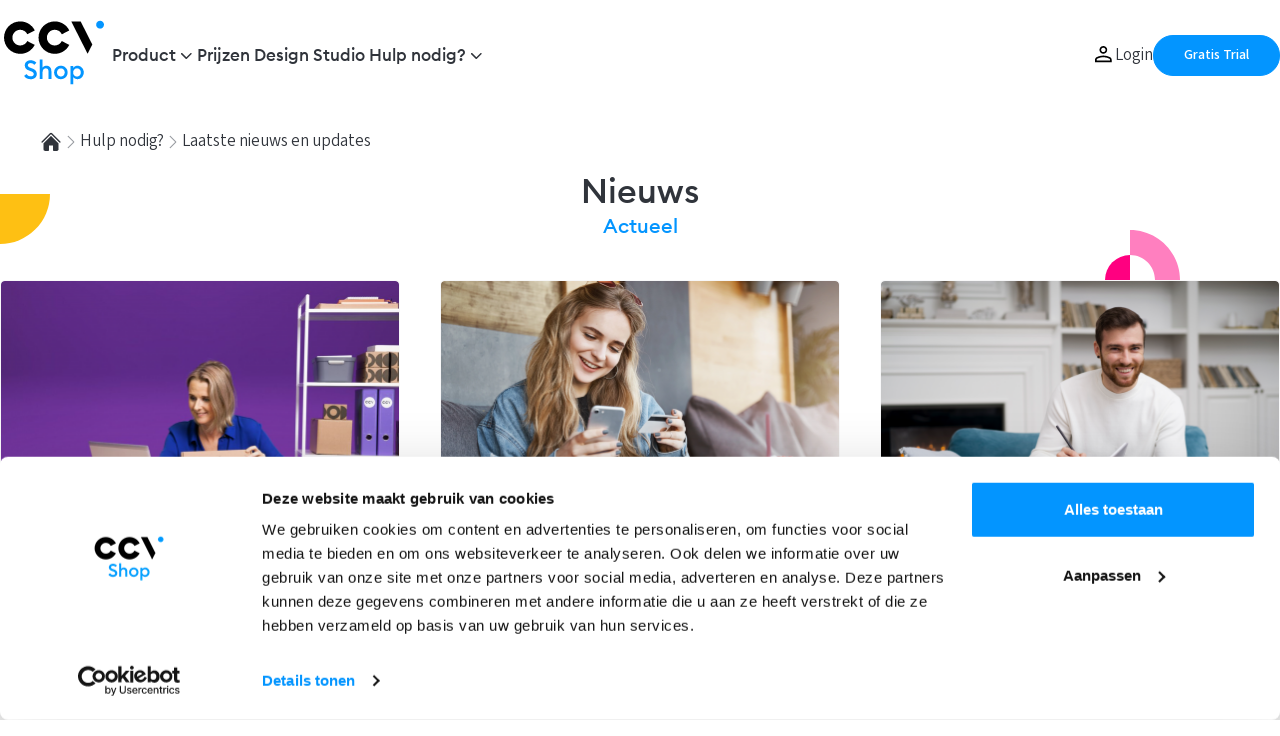

--- FILE ---
content_type: text/html; charset=UTF-8
request_url: https://www.ccvshop.nl/hulp-nodig/nieuws?ccm_paging_p=8&ccm_order_by=ak_blog_date&ccm_order_by_direction=desc
body_size: 18505
content:

<!DOCTYPE html>
<html lang="nl">
<head>
    
<script>(function(w,d,s,l,i){w[l]=w[l]||[];w[l].push({'gtm.start':
new Date().getTime(),event:'gtm.js'});var f=d.getElementsByTagName(s)[0],
j=d.createElement(s),dl=l!='dataLayer'?'&l='+l:'';j.async=true;j.src=
'https://www.googletagmanager.com/gtm.js?id='+i+dl;f.parentNode.insertBefore(j,f);
})(window,document,'script','dataLayer','GTM-MXZLRXF');</script>

<meta charset="UTF-8">
<meta name="viewport"
      content="width=device-width, user-scalable=no, initial-scale=1.0, maximum-scale=1.0, minimum-scale=1.0">
<meta http-equiv="X-UA-Compatible" content="ie=edge">
    <link rel="apple-touch-icon" sizes="180x180" href="/apple-touch-icon.png">
    <link rel="icon" type="image/png" sizes="32x32" href="/favicon-32x32.png">
    <link rel="icon" type="image/png" sizes="16x16" href="/favicon-16x16.png">
    <link rel="manifest" href="/site.webmanifest">
    <link rel="mask-icon" href="/safari-pinned-tab.svg" color="#0395ff">
    <meta name="msapplication-TileColor" content="#0395ff">
    <meta name="theme-color" content="#ffffff">

<title>Nieuws</title>

<meta http-equiv="content-type" content="text/html; charset=UTF-8"/>
<meta name="description" content="Het laatste nieuws van CCV Shop. De ontwikkelingen, de persberichten en al het webwinkel nieuws."/>
<meta name="generator" content="Concrete CMS"/>
<link rel="canonical" href="https://www.ccvshop.nl/hulp-nodig/nieuws?ccm_paging_p=8">
<script type="text/javascript">
    var CCM_DISPATCHER_FILENAME = "/index.php";
    var CCM_CID = 875;
    var CCM_EDIT_MODE = false;
    var CCM_ARRANGE_MODE = false;
    var CCM_IMAGE_PATH = "/concrete/images";
    var CCM_APPLICATION_URL = "https://www.ccvshop.nl";
    var CCM_REL = "";
    var CCM_ACTIVE_LOCALE = "nl_NL";
    var CCM_USER_REGISTERED = false;
</script>

<script type="text/javascript" src="/concrete/js/jquery.js?ccm_nocache=6fca9c7e2120188869d502301633d4584e86e37d"></script>
<link rel="stylesheet" type="text/css" href="/application/files_cache/block-usp97725cf1b24eba0367f56146838465af.css" />
<link href="/application//css/features/navigation/frontend.css?ccm_nocache=6fca9c7e2120188869d502301633d4584e86e37d" rel="stylesheet" type="text/css" media="all">
<link rel="alternate" hreflang="nl-nl" href="https://www.ccvshop.nl/hulp-nodig/nieuws" />
<link rel="alternate" hreflang="nl-be" href="https://www.ccvshop.be/hulp-nodig/nieuws" />
<link rel="alternate" hreflang="fr-be" href="https://www.ccvshop.be/fr/actualités" />
<link rel="alternate" hreflang="de-de" href="https://www.ccvshop.de/brauchen-sie-hilfe/aktuelles" />
<link rel="alternate" hreflang="de-ch" href="https://www.ccvshop.ch/brauchen-sie-hilfe/aktuelles" />
<link rel="alternate" hreflang="fr-ch" href=" https://www.ccvshop.ch/fr/besoin-daide/annonces" />

<link rel="stylesheet" href="/application/files_cache/css/ccvshop2022/main.css?ts=1768554374">
    <link rel="stylesheet" href="/application/files_cache/css/ccvshop2022/custom-style/news.css?ts=1768554493" async>
</head>
<body class="ccvshop-nl">

<noscript>
    <iframe src="https://www.googletagmanager.com/ns.html?id=GTM-MXZLRXF"
            height="0" width="0" style="display:none;visibility:hidden"></iframe>
</noscript>
<div class="ccm-page ccm-page-id-875 page-type-blog page-template-page-news-overview">
    <div>
        

    <nav
		aria-label="secondary"
		class="container navigation navigation__top-container"
>
	<div class="navigation__top-container--left">
		<p class="navigation__slogan">
			

    <div class="block__usp-select">
            <div class="wrapper">
            <svg width="32" height="32" viewBox="0 0 40 40" fill="none" xmlns="http://www.w3.org/2000/svg"><mask id="mask0_4293_88683" style="mask-type:alpha" maskUnits="userSpaceOnUse" x="0" y="0" width="40" height="40"><rect width="40" height="40" fill="#D9D9D9"/></mask><g mask="url(#mask0_4293_88683)"><path d="M34.583 18.292V31.958C34.583 32.6807 34.326 33.2987 33.812 33.812C33.2987 34.326 32.6947 34.583 32 34.583H8C7.278 34.583 6.667 34.326 6.167 33.812C5.667 33.2987 5.417 32.6807 5.417 31.958V18.25C4.667 17.6387 4.146 16.8817 3.854 15.979C3.56266 15.0763 3.56966 14.139 3.875 13.167L5.583 7.70799C5.80566 6.98599 6.18066 6.42366 6.708 6.02099C7.236 5.61833 7.861 5.41699 8.583 5.41699H31.292C32.042 5.41699 32.6877 5.61133 33.229 5.99999C33.771 6.38866 34.153 6.94433 34.375 7.66699L36.125 13.167C36.4303 14.139 36.4373 15.0833 36.146 16C35.854 16.9167 35.333 17.6807 34.583 18.292ZM23.708 17.292C24.6527 17.292 25.396 17.0073 25.938 16.438C26.4793 15.868 26.6943 15.236 26.583 14.542L25.5 7.49999H21.042V14.458C21.042 15.208 21.2987 15.868 21.812 16.438C22.326 17.0073 22.958 17.292 23.708 17.292ZM16.083 17.292C16.9163 17.292 17.604 17.014 18.146 16.458C18.6873 15.9027 18.958 15.236 18.958 14.458V7.49999H14.5L13.417 14.625C13.3337 15.2363 13.542 15.8337 14.042 16.417C14.542 17.0003 15.2223 17.292 16.083 17.292ZM8.583 17.292C9.27766 17.292 9.875 17.0487 10.375 16.562C10.875 16.076 11.1807 15.486 11.292 14.792L12.333 7.49999H8.333C8.16633 7.49999 8.02766 7.54166 7.917 7.62499C7.80566 7.70833 7.72233 7.83333 7.667 7.99999L5.958 13.667C5.68066 14.5277 5.792 15.347 6.292 16.125C6.792 16.903 7.55566 17.292 8.583 17.292ZM31.417 17.292C32.361 17.292 33.111 16.917 33.667 16.167C34.2223 15.417 34.3473 14.5837 34.042 13.667L32.292 7.95799C32.236 7.79133 32.1527 7.67333 32.042 7.60399C31.9307 7.53466 31.7917 7.49999 31.625 7.49999H27.667L28.75 14.792C28.8333 15.486 29.125 16.076 29.625 16.562C30.125 17.0487 30.7223 17.292 31.417 17.292ZM8 32.5H32C32.1387 32.5 32.2567 32.4513 32.354 32.354C32.4513 32.2567 32.5 32.1247 32.5 31.958V19.25C32.3887 19.3053 32.236 19.34 32.042 19.354C31.8473 19.368 31.639 19.375 31.417 19.375C30.6943 19.375 30.0347 19.2293 29.438 18.938C28.8407 18.646 28.264 18.1807 27.708 17.542C27.264 18.0973 26.7153 18.5417 26.062 18.875C25.4093 19.2083 24.6527 19.375 23.792 19.375C23.042 19.375 22.3683 19.236 21.771 18.958C21.1737 18.6807 20.5833 18.2503 20 17.667C19.5 18.2223 18.9237 18.646 18.271 18.938C17.6183 19.2293 16.9447 19.375 16.25 19.375C15.4447 19.375 14.7153 19.236 14.062 18.958C13.4093 18.6807 12.833 18.2087 12.333 17.542C11.611 18.264 10.9307 18.75 10.292 19C9.65266 19.25 9.083 19.375 8.583 19.375C8.361 19.375 8.15966 19.368 7.979 19.354C7.79833 19.34 7.63866 19.3053 7.5 19.25V31.958C7.5 32.1247 7.54866 32.2567 7.646 32.354C7.74333 32.4513 7.86133 32.5 8 32.5Z" fill="#FF0080"/></g></svg>                        <span class="grid__item--content">
                De alles-in-één oplossing voor jouw webshop            </span>
        </div>
                <div class="wrapper">
            <svg width="32" height="32" viewBox="0 0 40 40" fill="none" xmlns="http://www.w3.org/2000/svg"><mask id="mask0_4300_88907" style="mask-type:alpha" maskUnits="userSpaceOnUse" x="0" y="0" width="40" height="40"><rect width="40" height="40" fill="#D9D9D9"/></mask><g mask="url(#mask0_4300_88907)"><path d="M25.042 34.167C21.8193 34.167 18.965 33.2503 16.479 31.417C13.993 29.5837 12.2777 27.1807 11.333 24.208H5.625V22.125H10.917C10.8057 21.403 10.757 20.6877 10.771 19.979C10.785 19.271 10.8337 18.5697 10.917 17.875H5.625V15.792H11.375C12.2917 12.8193 13.993 10.4163 16.479 8.58301C18.965 6.74967 21.8193 5.83301 25.042 5.83301C26.8193 5.83301 28.4997 6.13167 30.083 6.72901C31.6663 7.32634 33.111 8.18067 34.417 9.29201L32.917 10.75C31.8057 9.83334 30.5763 9.13201 29.229 8.64601C27.8817 8.16001 26.486 7.91701 25.042 7.91701C22.3473 7.91701 19.9793 8.65301 17.938 10.125C15.896 11.597 14.4583 13.486 13.625 15.792H24.917V17.875H13.042C12.9027 18.5697 12.84 19.292 12.854 20.042C12.868 20.792 12.9307 21.4863 13.042 22.125H24.917V24.208H13.583C14.4443 26.514 15.896 28.403 17.938 29.875C19.9793 31.347 22.3473 32.083 25.042 32.083C26.486 32.083 27.8817 31.847 29.229 31.375C30.5763 30.903 31.8057 30.1947 32.917 29.25L34.417 30.708C33.1943 31.764 31.7777 32.6043 30.167 33.229C28.5557 33.8543 26.8473 34.167 25.042 34.167Z" fill="#FF0080"/></g></svg>                        <span class="grid__item--content">
                Gratis trial            </span>
        </div>
                <div class="wrapper">
            <svg width="32" height="32" viewBox="0 0 40 40" fill="none" xmlns="http://www.w3.org/2000/svg"><mask id="mask0_4297_89011" style="mask-type:alpha" maskUnits="userSpaceOnUse" x="0" y="0" width="40" height="40"><rect width="40" height="40" fill="#D9D9D9"/></mask><g mask="url(#mask0_4297_89011)"><path d="M31.083 13.625L29.458 9.91701L25.667 8.25001L29.458 6.58301L31.083 2.95801L32.708 6.58301L36.5 8.25001L32.708 9.91701L31.083 13.625ZM31.083 37L29.458 33.375L25.667 31.75L29.458 30.083L31.083 26.333L32.708 30.083L36.5 31.75L32.708 33.375L31.083 37ZM14.25 30.625L10.875 23.292L3.5 20L10.875 16.667L14.25 9.37501L17.625 16.667L25.042 20L17.625 23.292L14.25 30.625ZM14.25 25.5L16.083 21.708L19.917 20L16.083 18.25L14.25 14.458L12.458 18.25L8.625 20L12.458 21.708L14.25 25.5Z" fill="#FF0080"/></g></svg>                        <span class="grid__item--content">
                Talloze designtemplates            </span>
        </div>
        </div>

		</p>
	</div>
	<div class="navigation__top-container--right">
		<form action="https://www.ccvshop.nl/search" method="get" class="ccm-search-block-form">
            <input name="search_paths[]" type="hidden"
               value=""/>
        
    <div class="search">
        <input name="query" type="text" placeholder="Waar ben je naar op zoek?">
        <button name="submit" type="submit">
            <span class="sr-only">
                Zoeken            </span>
            <svg width="24" height="26" viewBox="0 0 24 26" fill="none" xmlns="http://www.w3.org/2000/svg">
                <path d="M19.025 21.05L13.25 15.3C12.75 15.7167 12.175 16.0417 11.525 16.275C10.875 16.5083 10.2084 16.625 9.52502 16.625C7.80836 16.625 6.35836 16.0333 5.17502 14.85C3.99169 13.6667 3.40002 12.2167 3.40002 10.5C3.40002 8.8 3.99169 7.354 5.17502 6.162C6.35836 4.97067 7.80836 4.375 9.52502 4.375C11.225 4.375 12.6667 4.96667 13.85 6.15C15.0334 7.33333 15.625 8.78333 15.625 10.5C15.625 11.2167 15.5084 11.9 15.275 12.55C15.0417 13.2 14.725 13.7667 14.325 14.25L20.1 20.025C20.2334 20.1583 20.3 20.325 20.3 20.525C20.3 20.725 20.225 20.9 20.075 21.05C19.925 21.2 19.746 21.275 19.538 21.275C19.3294 21.275 19.1584 21.2 19.025 21.05ZM9.52502 15.125C10.8084 15.125 11.896 14.675 12.788 13.775C13.6794 12.875 14.125 11.7833 14.125 10.5C14.125 9.21667 13.6794 8.125 12.788 7.225C11.896 6.325 10.8084 5.875 9.52502 5.875C8.22502 5.875 7.12936 6.325 6.23802 7.225C5.34602 8.125 4.90002 9.21667 4.90002 10.5C4.90002 11.7833 5.34602 12.875 6.23802 13.775C7.12936 14.675 8.22502 15.125 9.52502 15.125Z"
                      fill="#30343B"/>
            </svg>
        </button>
    </div>
</form>
	</div>
</nav>
<nav
		aria-label="primary"
		role="navigation"
		class="container navigation navigation__bottom-container"
>
	
	<a href="https://www.ccvshop.nl/" class="navigation__logo">
					<svg width="110" height="70" viewBox="0 0 51 35" fill="none" xmlns="http://www.w3.org/2000/svg">
				<path
						d="M13.338 31.6165C12.6056 31.6165 11.9465 31.4657 11.3607 31.1642C10.7747 30.8628 10.344 30.4621 10.0684 29.9624L11.2573 29.0189C11.7656 29.803 12.4764 30.195 13.3897 30.195C13.8291 30.195 14.1865 30.0896 14.4624 29.8784C14.738 29.6673 14.8759 29.3938 14.8759 29.0578C14.8759 28.4461 14.4407 27.9809 13.5706 27.662L12.5626 27.3001C11.8215 27.0332 11.2745 26.6907 10.9213 26.2727C10.5679 25.8549 10.3914 25.3358 10.3914 24.7154C10.3914 23.9315 10.6713 23.3047 11.2315 22.8351C11.7914 22.3655 12.5065 22.1308 13.3768 22.1308C14.5399 22.1308 15.466 22.5486 16.1553 23.3843L15.1085 24.4053C14.6346 23.8366 14.053 23.5523 13.3639 23.5523C12.9588 23.5523 12.6163 23.6472 12.3364 23.8366C12.0564 24.0262 11.9164 24.2848 11.9164 24.612C11.9164 24.9309 12.0218 25.1828 12.2331 25.3681C12.4441 25.5534 12.8037 25.7408 13.3122 25.9302L14.2427 26.2791C14.949 26.5463 15.4875 26.8952 15.8581 27.3259C16.2285 27.7569 16.4094 28.3039 16.4009 28.9672C16.4009 29.76 16.1166 30.3997 15.5479 30.8864C14.9793 31.3732 14.2427 31.6165 13.338 31.6165Z"
						fill="#0395FF"/>
				<path
						d="M19.2565 31.4616H17.835V21.769H19.2565V25.8787C19.6614 25.2066 20.3163 24.8706 21.2209 24.8706C21.9705 24.8706 22.5692 25.1162 23.0173 25.6073C23.4651 26.0984 23.6893 26.7532 23.6893 27.5716V31.4616H22.2677V27.8043C22.2677 27.2873 22.1469 26.8847 21.9059 26.5959C21.6646 26.3073 21.3372 26.163 20.9237 26.163C20.4326 26.163 20.032 26.3484 19.7218 26.7187C19.4116 27.0893 19.2565 27.6104 19.2565 28.2824V31.4616Z"
						fill="#0395FF"/>
				<path
						d="M28.4328 30.2727C28.9928 30.2727 29.4558 30.0769 29.8222 29.6848C30.1882 29.2928 30.3714 28.8082 30.3714 28.2308C30.3714 27.6537 30.1882 27.1691 29.8222 26.777C29.4558 26.385 28.9928 26.189 28.4328 26.189C27.8642 26.189 27.3968 26.385 27.0307 26.777C26.6643 27.1691 26.4814 27.6537 26.4814 28.2308C26.4814 28.8082 26.6643 29.2928 27.0307 29.6848C27.3968 30.0769 27.8642 30.2727 28.4328 30.2727ZM30.8431 30.6152C30.1925 31.2659 29.3892 31.5909 28.4328 31.5909C27.4765 31.5909 26.673 31.2659 26.0226 30.6152C25.3721 29.9649 25.0469 29.17 25.0469 28.2308C25.0469 27.2919 25.3721 26.4971 26.0226 25.8465C26.673 25.1961 27.4765 24.8708 28.4328 24.8708C29.3892 24.8708 30.1925 25.1961 30.8431 25.8465C31.4934 26.4971 31.8188 27.2919 31.8188 28.2308C31.8188 29.17 31.4934 29.9649 30.8431 30.6152Z"
						fill="#0395FF"/>
				<path
						d="M36.4966 30.2986C37.0566 30.2986 37.5176 30.1005 37.8795 29.7041C38.2414 29.308 38.4222 28.8169 38.4222 28.2308C38.4222 27.645 38.2414 27.1539 37.8795 26.7576C37.5176 26.3614 37.0566 26.1631 36.4966 26.1631C35.928 26.1631 35.4628 26.3614 35.1009 26.7576C34.7391 27.1539 34.5581 27.645 34.5581 28.2308C34.5581 28.8169 34.7391 29.308 35.1009 29.7041C35.4628 30.1005 35.928 30.2986 36.4966 30.2986ZM34.6744 34.1627H33.2529V24.9999H34.6744V25.8658C34.8725 25.5902 35.1591 25.3554 35.5339 25.1615C35.9087 24.9677 36.3157 24.8708 36.7551 24.8708C37.634 24.8708 38.3726 25.1983 38.9715 25.853C39.5702 26.5078 39.8697 27.3003 39.8697 28.2308C39.8697 29.1613 39.5702 29.9541 38.9715 30.6087C38.3726 31.2637 37.634 31.5909 36.7551 31.5909C36.3157 31.5909 35.9087 31.494 35.5339 31.3002C35.1591 31.1063 34.8725 30.8717 34.6744 30.5959V34.1627Z"
						fill="#0395FF"/>
				<path
						d="M50.0078 4.35023C50.0078 5.44011 49.1244 6.32339 48.0346 6.32339C46.9449 6.32339 46.0615 5.44011 46.0615 4.35023C46.0615 3.26043 46.9449 2.37706 48.0346 2.37706C49.1244 2.37706 50.0078 3.26043 50.0078 4.35023Z"
						fill="#0395FF"/>
				<path d="M38.3425 2.70102L44.1514 14.2942L41.7949 18.9267L33.6436 2.70108L38.3425 2.70102Z"
					  fill="black"/>
				<path
						d="M28.908 12.5367C28.2699 13.8399 26.9312 14.7375 25.3824 14.7375C23.2154 14.7375 21.4587 12.9808 21.4587 10.8138C21.4587 8.64683 23.2154 6.89011 25.3824 6.89011C26.9481 6.89011 28.2991 7.80733 28.9287 9.13362L32.6724 7.25083C31.3532 4.55649 28.5846 2.70096 25.3824 2.70096C20.9018 2.70096 17.2695 6.33317 17.2695 10.8138C17.2695 15.2944 20.9018 18.9267 25.3824 18.9267C28.5622 18.9267 31.3143 17.0969 32.6445 14.4331L28.908 12.5367Z"
						fill="black"/>
				<path
						d="M11.6463 12.5367C11.0082 13.8399 9.66951 14.7375 8.12071 14.7375C5.95369 14.7375 4.19697 12.9808 4.19697 10.8138C4.19697 8.64683 5.95369 6.89011 8.12071 6.89011C9.68639 6.89011 11.0374 7.80733 11.6669 9.13362L15.4107 7.25083C14.0915 4.55649 11.3229 2.70096 8.12071 2.70096C3.64011 2.70096 0.0078125 6.33317 0.0078125 10.8138C0.0078125 15.2944 3.64011 18.9267 8.12071 18.9267C11.3005 18.9267 14.0526 17.0969 15.3828 14.4331L11.6463 12.5367Z"
						fill="black"/>
			</svg>
			</a>
	<div class="navigation__entries">
		<ul class="navigation__menu"><li class="navigation__dropdown navigation__dropdown--subitems"><a href="https://www.ccvshop.nl/product" aria-haspopup="true">Product</a><ul class="navigation__dropdown-items" aria-label="submenu"><li class="navigation__dropdown"><a href="https://www.ccvshop.nl/product/mogelijkheden" target="_self">Mogelijkheden</a></li><li class="navigation__dropdown"><a href="https://www.ccvshop.nl/product/voorbeelden" target="_self">Voorbeelden</a></li><li class="navigation__dropdown"><a href="https://www.ccvshop.nl/product/design" target="_self">Design</a></li><li class="navigation__dropdown"><a href="https://www.ccvshop.nl/product/apps-en-integraties" target="_self">Apps en integraties</a></li><li class="navigation__dropdown"><a href="https://www.ccvshop.nl/ccv-online-payments" target="_self">Ontdek CCV Online Payments</a></li><li class="navigation__dropdown"><a href="https://www.salespos.io" target="_blank">CCV SalesPOS</a></li></ul></li><li class="navigation__dropdown"><a href="https://www.ccvshop.nl/prijzen" target="_self">Prijzen</a></li><li class="navigation__dropdown"><a href="https://designstudio.ccvshop.nl/" target="_blank">Design Studio</a></li><li class="navigation__dropdown navigation__dropdown--subitems"><a href="https://www.ccvshop.nl/hulp-nodig" aria-haspopup="true">Hulp nodig?</a><ul class="navigation__dropdown-items" aria-label="submenu"><li class="navigation__dropdown"><a href="https://ccvshop.zendesk.com/hc/nl" target="_blank">Hulpcentrum</a></li><li class="navigation__dropdown"><a href="https://www.ccvshop.nl/hulp-nodig/educatie" target="_self">Educatie</a></li><li class="navigation__dropdown"><a href="https://www.ccvshop.nl/hulp-nodig/nieuws" target="_self">Laatste nieuws en updates</a></li><li class="navigation__dropdown"><a href="https://www.ccvshop.nl/hulp-nodig/over-ons" target="_self">Over ons</a></li><li class="navigation__dropdown"><a href="https://www.ccvshop.nl/partners" target="_self">Partners</a></li></ul></li></ul>	</div>
						
			<a class="login-button" href="https://login.ccvshop.nl/?Language=nl">
				<svg width="20" height="20" viewBox="0 0 24 24" xmlns="http://www.w3.org/2000/svg"><path d="M10 9.33333C8.71667 9.33333 7.61811 8.87644 6.70433 7.96267C5.79033 7.04867 5.33333 5.95 5.33333 4.66667C5.33333 3.38333 5.79033 2.28478 6.70433 1.371C7.61811 0.457 8.71667 0 10 0C11.2833 0 12.3819 0.457 13.2957 1.371C14.2097 2.28478 14.6667 3.38333 14.6667 4.66667C14.6667 5.95 14.2097 7.04867 13.2957 7.96267C12.3819 8.87644 11.2833 9.33333 10 9.33333ZM0 19.4873V16.523C0 15.8701 0.177334 15.2654 0.532 14.709C0.886667 14.1526 1.36067 13.7248 1.954 13.4257C3.27178 12.7797 4.60122 12.2951 5.94233 11.972C7.28344 11.6489 8.636 11.4873 10 11.4873C11.364 11.4873 12.7166 11.6489 14.0577 11.972C15.3988 12.2951 16.7282 12.7797 18.046 13.4257C18.6393 13.7248 19.1133 14.1526 19.468 14.709C19.8227 15.2654 20 15.8701 20 16.523V19.4873H0ZM2 17.4873H18V16.523C18 16.253 17.9218 16.003 17.7653 15.773C17.6089 15.5432 17.3966 15.3557 17.1283 15.2103C15.9794 14.6446 14.8081 14.2159 13.6143 13.9243C12.4203 13.633 11.2156 13.4873 10 13.4873C8.78444 13.4873 7.57967 13.633 6.38567 13.9243C5.19189 14.2159 4.02056 14.6446 2.87167 15.2103C2.60344 15.3557 2.39111 15.5432 2.23467 15.773C2.07822 16.003 2 16.253 2 16.523V17.4873ZM10 7.33333C10.7333 7.33333 11.3611 7.07222 11.8833 6.55C12.4056 6.02778 12.6667 5.4 12.6667 4.66667C12.6667 3.93333 12.4056 3.30556 11.8833 2.78333C11.3611 2.26111 10.7333 2 10 2C9.26667 2 8.63889 2.26111 8.11667 2.78333C7.59444 3.30556 7.33333 3.93333 7.33333 4.66667C7.33333 5.4 7.59444 6.02778 8.11667 6.55C8.63889 7.07222 9.26667 7.33333 10 7.33333Z" fill=""/></svg>				<span>Login</span>
			</a>

			<a href="https://www.ccvshop.nl/prijzen/trial" class="button button__primary button--small">Gratis Trial</a>			</nav>
<nav
		aria-label="secondary"
		class="container navigation navigation__top-container--mobile
    "
>
	<a class="navigation__logo" href="https://www.ccvshop.nl/">
					<svg width="60" height="40" viewBox="0 0 51 35" fill="none" xmlns="http://www.w3.org/2000/svg">
				<path
						d="M13.338 31.6165C12.6056 31.6165 11.9465 31.4657 11.3607 31.1642C10.7747 30.8628 10.344 30.4621 10.0684 29.9624L11.2573 29.0189C11.7656 29.803 12.4764 30.195 13.3897 30.195C13.8291 30.195 14.1865 30.0896 14.4624 29.8784C14.738 29.6673 14.8759 29.3938 14.8759 29.0578C14.8759 28.4461 14.4407 27.9809 13.5706 27.662L12.5626 27.3001C11.8215 27.0332 11.2745 26.6907 10.9213 26.2727C10.5679 25.8549 10.3914 25.3358 10.3914 24.7154C10.3914 23.9315 10.6713 23.3047 11.2315 22.8351C11.7914 22.3655 12.5065 22.1308 13.3768 22.1308C14.5399 22.1308 15.466 22.5486 16.1553 23.3843L15.1085 24.4053C14.6346 23.8366 14.053 23.5523 13.3639 23.5523C12.9588 23.5523 12.6163 23.6472 12.3364 23.8366C12.0564 24.0262 11.9164 24.2848 11.9164 24.612C11.9164 24.9309 12.0218 25.1828 12.2331 25.3681C12.4441 25.5534 12.8037 25.7408 13.3122 25.9302L14.2427 26.2791C14.949 26.5463 15.4875 26.8952 15.8581 27.3259C16.2285 27.7569 16.4094 28.3039 16.4009 28.9672C16.4009 29.76 16.1166 30.3997 15.5479 30.8864C14.9793 31.3732 14.2427 31.6165 13.338 31.6165Z"
						fill="#0395FF"/>
				<path
						d="M19.2565 31.4616H17.835V21.769H19.2565V25.8787C19.6614 25.2066 20.3163 24.8706 21.2209 24.8706C21.9705 24.8706 22.5692 25.1162 23.0173 25.6073C23.4651 26.0984 23.6893 26.7532 23.6893 27.5716V31.4616H22.2677V27.8043C22.2677 27.2873 22.1469 26.8847 21.9059 26.5959C21.6646 26.3073 21.3372 26.163 20.9237 26.163C20.4326 26.163 20.032 26.3484 19.7218 26.7187C19.4116 27.0893 19.2565 27.6104 19.2565 28.2824V31.4616Z"
						fill="#0395FF"/>
				<path
						d="M28.4328 30.2727C28.9928 30.2727 29.4558 30.0769 29.8222 29.6848C30.1882 29.2928 30.3714 28.8082 30.3714 28.2308C30.3714 27.6537 30.1882 27.1691 29.8222 26.777C29.4558 26.385 28.9928 26.189 28.4328 26.189C27.8642 26.189 27.3968 26.385 27.0307 26.777C26.6643 27.1691 26.4814 27.6537 26.4814 28.2308C26.4814 28.8082 26.6643 29.2928 27.0307 29.6848C27.3968 30.0769 27.8642 30.2727 28.4328 30.2727ZM30.8431 30.6152C30.1925 31.2659 29.3892 31.5909 28.4328 31.5909C27.4765 31.5909 26.673 31.2659 26.0226 30.6152C25.3721 29.9649 25.0469 29.17 25.0469 28.2308C25.0469 27.2919 25.3721 26.4971 26.0226 25.8465C26.673 25.1961 27.4765 24.8708 28.4328 24.8708C29.3892 24.8708 30.1925 25.1961 30.8431 25.8465C31.4934 26.4971 31.8188 27.2919 31.8188 28.2308C31.8188 29.17 31.4934 29.9649 30.8431 30.6152Z"
						fill="#0395FF"/>
				<path
						d="M36.4966 30.2986C37.0566 30.2986 37.5176 30.1005 37.8795 29.7041C38.2414 29.308 38.4222 28.8169 38.4222 28.2308C38.4222 27.645 38.2414 27.1539 37.8795 26.7576C37.5176 26.3614 37.0566 26.1631 36.4966 26.1631C35.928 26.1631 35.4628 26.3614 35.1009 26.7576C34.7391 27.1539 34.5581 27.645 34.5581 28.2308C34.5581 28.8169 34.7391 29.308 35.1009 29.7041C35.4628 30.1005 35.928 30.2986 36.4966 30.2986ZM34.6744 34.1627H33.2529V24.9999H34.6744V25.8658C34.8725 25.5902 35.1591 25.3554 35.5339 25.1615C35.9087 24.9677 36.3157 24.8708 36.7551 24.8708C37.634 24.8708 38.3726 25.1983 38.9715 25.853C39.5702 26.5078 39.8697 27.3003 39.8697 28.2308C39.8697 29.1613 39.5702 29.9541 38.9715 30.6087C38.3726 31.2637 37.634 31.5909 36.7551 31.5909C36.3157 31.5909 35.9087 31.494 35.5339 31.3002C35.1591 31.1063 34.8725 30.8717 34.6744 30.5959V34.1627Z"
						fill="#0395FF"/>
				<path
						d="M50.0078 4.35023C50.0078 5.44011 49.1244 6.32339 48.0346 6.32339C46.9449 6.32339 46.0615 5.44011 46.0615 4.35023C46.0615 3.26043 46.9449 2.37706 48.0346 2.37706C49.1244 2.37706 50.0078 3.26043 50.0078 4.35023Z"
						fill="#0395FF"/>
				<path d="M38.3425 2.70102L44.1514 14.2942L41.7949 18.9267L33.6436 2.70108L38.3425 2.70102Z"
					  fill="black"/>
				<path
						d="M28.908 12.5367C28.2699 13.8399 26.9312 14.7375 25.3824 14.7375C23.2154 14.7375 21.4587 12.9808 21.4587 10.8138C21.4587 8.64683 23.2154 6.89011 25.3824 6.89011C26.9481 6.89011 28.2991 7.80733 28.9287 9.13362L32.6724 7.25083C31.3532 4.55649 28.5846 2.70096 25.3824 2.70096C20.9018 2.70096 17.2695 6.33317 17.2695 10.8138C17.2695 15.2944 20.9018 18.9267 25.3824 18.9267C28.5622 18.9267 31.3143 17.0969 32.6445 14.4331L28.908 12.5367Z"
						fill="black"/>
				<path
						d="M11.6463 12.5367C11.0082 13.8399 9.66951 14.7375 8.12071 14.7375C5.95369 14.7375 4.19697 12.9808 4.19697 10.8138C4.19697 8.64683 5.95369 6.89011 8.12071 6.89011C9.68639 6.89011 11.0374 7.80733 11.6669 9.13362L15.4107 7.25083C14.0915 4.55649 11.3229 2.70096 8.12071 2.70096C3.64011 2.70096 0.0078125 6.33317 0.0078125 10.8138C0.0078125 15.2944 3.64011 18.9267 8.12071 18.9267C11.3005 18.9267 14.0526 17.0969 15.3828 14.4331L11.6463 12.5367Z"
						fill="black"/>
			</svg>
			</a>
	<div class="navigation__top-container--right">
		<div class="navigation__top-container--tablet">
					</div>
			<div class="header-actions">
				<input type="checkbox" name="mobileNavigationCheckbox" id="mobileNavigationCheckbox">

				<a href="https://www.ccvshop.nl/prijzen/trial" style="white-space: nowrap;" class="button button__primary button--small menu-toggle__open">Gratis Trial</a>
				<div class="menu-toggle__close">
					
				</div>
                                    <a class="navigation__anchor login-button"  href="https://login.ccvshop.nl/?Language=nl" aria-label="Inloggen">
                        <svg width="20" height="20" viewBox="0 0 24 24" xmlns="http://www.w3.org/2000/svg"><path d="M10 9.33333C8.71667 9.33333 7.61811 8.87644 6.70433 7.96267C5.79033 7.04867 5.33333 5.95 5.33333 4.66667C5.33333 3.38333 5.79033 2.28478 6.70433 1.371C7.61811 0.457 8.71667 0 10 0C11.2833 0 12.3819 0.457 13.2957 1.371C14.2097 2.28478 14.6667 3.38333 14.6667 4.66667C14.6667 5.95 14.2097 7.04867 13.2957 7.96267C12.3819 8.87644 11.2833 9.33333 10 9.33333ZM0 19.4873V16.523C0 15.8701 0.177334 15.2654 0.532 14.709C0.886667 14.1526 1.36067 13.7248 1.954 13.4257C3.27178 12.7797 4.60122 12.2951 5.94233 11.972C7.28344 11.6489 8.636 11.4873 10 11.4873C11.364 11.4873 12.7166 11.6489 14.0577 11.972C15.3988 12.2951 16.7282 12.7797 18.046 13.4257C18.6393 13.7248 19.1133 14.1526 19.468 14.709C19.8227 15.2654 20 15.8701 20 16.523V19.4873H0ZM2 17.4873H18V16.523C18 16.253 17.9218 16.003 17.7653 15.773C17.6089 15.5432 17.3966 15.3557 17.1283 15.2103C15.9794 14.6446 14.8081 14.2159 13.6143 13.9243C12.4203 13.633 11.2156 13.4873 10 13.4873C8.78444 13.4873 7.57967 13.633 6.38567 13.9243C5.19189 14.2159 4.02056 14.6446 2.87167 15.2103C2.60344 15.3557 2.39111 15.5432 2.23467 15.773C2.07822 16.003 2 16.253 2 16.523V17.4873ZM10 7.33333C10.7333 7.33333 11.3611 7.07222 11.8833 6.55C12.4056 6.02778 12.6667 5.4 12.6667 4.66667C12.6667 3.93333 12.4056 3.30556 11.8833 2.78333C11.3611 2.26111 10.7333 2 10 2C9.26667 2 8.63889 2.26111 8.11667 2.78333C7.59444 3.30556 7.33333 3.93333 7.33333 4.66667C7.33333 5.4 7.59444 6.02778 8.11667 6.55C8.63889 7.07222 9.26667 7.33333 10 7.33333Z" fill=""/></svg>                    </a>
                				<label for="mobileNavigationCheckbox" class="menu-toggle no-select">
					<span class="menu-toggle__open">
                        <svg width="24" height="24" viewBox="0 0 24 24" fill="none" xmlns="http://www.w3.org/2000/svg">
                            <path
                                d="M4 17.625C3.78333 17.625 3.60433 17.5543 3.463 17.413C3.321 17.271 3.25 17.0917 3.25 16.875C3.25 16.675 3.321 16.5 3.463 16.35C3.60433 16.2 3.78333 16.125 4 16.125H20C20.2167 16.125 20.396 16.2 20.538 16.35C20.6793 16.5 20.75 16.675 20.75 16.875C20.75 17.0917 20.6793 17.271 20.538 17.413C20.396 17.5543 20.2167 17.625 20 17.625H4ZM4 12.75C3.78333 12.75 3.60433 12.679 3.463 12.537C3.321 12.3957 3.25 12.2167 3.25 12C3.25 11.7833 3.321 11.604 3.463 11.462C3.60433 11.3207 3.78333 11.25 4 11.25H20C20.2167 11.25 20.396 11.3207 20.538 11.462C20.6793 11.604 20.75 11.7833 20.75 12C20.75 12.2167 20.6793 12.3957 20.538 12.537C20.396 12.679 20.2167 12.75 20 12.75H4ZM4 7.875C3.78333 7.875 3.60433 7.8 3.463 7.65C3.321 7.5 3.25 7.325 3.25 7.125C3.25 6.90833 3.321 6.72933 3.463 6.588C3.60433 6.446 3.78333 6.375 4 6.375H20C20.2167 6.375 20.396 6.446 20.538 6.588C20.6793 6.72933 20.75 6.90833 20.75 7.125C20.75 7.325 20.6793 7.5 20.538 7.65C20.396 7.8 20.2167 7.875 20 7.875H4Z" fill="#30343B"/>
                        </svg>
                    </span>
                    <span class="menu-toggle__close">
                          <svg width="24" height="24" viewBox="0 0 32 32" fill="none" xmlns="http://www.w3.org/2000/svg">
                                <path
                                    d="M16 17.1664L9.00001 24.1664C8.84427 24.3221 8.65547 24.4056 8.43361 24.4168C8.21121 24.428 8.01121 24.3445 7.83361 24.1664C7.65547 23.9888 7.56641 23.7888 7.56641 23.5664C7.56641 23.3445 7.65547 23.1557 7.83361 23L14.8336 16L7.83361 9.00001C7.67787 8.84427 7.59441 8.65547 7.58321 8.43361C7.57201 8.21121 7.65547 8.01121 7.83361 7.83361C8.01121 7.65547 8.21121 7.56641 8.43361 7.56641C8.65547 7.56641 8.84427 7.65547 9.00001 7.83361L16 14.8336L23 7.83361C23.1557 7.67787 23.3445 7.59441 23.5664 7.58321C23.7888 7.57201 23.9888 7.65547 24.1664 7.83361C24.3445 8.01121 24.4336 8.21121 24.4336 8.43361C24.4336 8.65547 24.3445 8.84427 24.1664 9.00001L17.1664 16L24.1664 23C24.3221 23.1557 24.4056 23.3445 24.4168 23.5664C24.428 23.7888 24.3445 23.9888 24.1664 24.1664C23.9888 24.3445 23.7888 24.4336 23.5664 24.4336C23.3445 24.4336 23.1557 24.3445 23 24.1664L16 17.1664Z" fill="#30343b"/>
                            </svg>
                    </span>
                </label>
                <nav
						aria-label="primary"
						class="navigation__bottom-container navigation__bottom-container--mobile
    "
				>
					<div class="mobile-navigation__items">
						<ul><li><input type="checkbox" name="mobileNavigationCheckbox--0" id="mobileNavigationCheckbox--0" data-element="0"><label for="mobileNavigationCheckbox--0"><span>Product</span><svg width="16" height="16" viewBox="0 0 16 16" fill="inherit" xmlns="http://www.w3.org/2000/svg"><path d="M5.87502 13.1254C5.72502 12.9754 5.65002 12.8004 5.65002 12.6004C5.65002 12.4004 5.72502 12.2254 5.87502 12.0754L9.95002 8.00039L5.87502 3.92539C5.72502 3.77539 5.65002 3.60039 5.65002 3.40039C5.65002 3.20039 5.72502 3.02539 5.87502 2.87539C6.02502 2.72539 6.20002 2.65039 6.40002 2.65039C6.60002 2.65039 6.77502 2.72539 6.92502 2.87539L11.425 7.37539C11.5084 7.45872 11.571 7.55439 11.613 7.66239C11.6544 7.77106 11.675 7.88372 11.675 8.00039C11.675 8.11706 11.6544 8.22939 11.613 8.33739C11.571 8.44606 11.5084 8.54206 11.425 8.62539L6.92502 13.1254C6.77502 13.2754 6.60002 13.3504 6.40002 13.3504C6.20002 13.3504 6.02502 13.2754 5.87502 13.1254Z" fill="inherit"/></svg></label><li class="mobile-navigation__items--1 mobile-navigation__items--indent mobile-navigation__items--hidden" data-element="1" data-parent-element="0"><a href="https://www.ccvshop.nl/product/mogelijkheden" target="_self">Mogelijkheden</a></li><li class="mobile-navigation__items--2 mobile-navigation__items--indent mobile-navigation__items--hidden" data-element="2" data-parent-element="0"><a href="https://www.ccvshop.nl/product/voorbeelden" target="_self">Voorbeelden</a></li><li class="mobile-navigation__items--3 mobile-navigation__items--indent mobile-navigation__items--hidden" data-element="3" data-parent-element="0"><a href="https://www.ccvshop.nl/product/design" target="_self">Design</a></li><li class="mobile-navigation__items--4 mobile-navigation__items--indent mobile-navigation__items--hidden" data-element="4" data-parent-element="0"><a href="https://www.ccvshop.nl/product/apps-en-integraties" target="_self">Apps en integraties</a></li><li class="mobile-navigation__items--5 mobile-navigation__items--indent mobile-navigation__items--hidden" data-element="5" data-parent-element="0"><a href="https://www.ccvshop.nl/ccv-online-payments" target="_self">Ontdek CCV Online Payments</a></li><li class="mobile-navigation__items--6 mobile-navigation__items--indent mobile-navigation__items--hidden" data-element="6" data-parent-element="0"><a href="https://www.salespos.io" target="_blank">CCV SalesPOS</a></li><li class="mobile-navigation__items--7" data-element="7"><a href="https://www.ccvshop.nl/prijzen" target="_self">Prijzen</a></li><li class="mobile-navigation__items--8" data-element="8"><a href="https://designstudio.ccvshop.nl/" target="_blank">Design Studio</a></li><li><input type="checkbox" name="mobileNavigationCheckbox--9" id="mobileNavigationCheckbox--9" data-element="9"><label for="mobileNavigationCheckbox--9"><span>Hulp nodig?</span><svg width="16" height="16" viewBox="0 0 16 16" fill="inherit" xmlns="http://www.w3.org/2000/svg"><path d="M5.87502 13.1254C5.72502 12.9754 5.65002 12.8004 5.65002 12.6004C5.65002 12.4004 5.72502 12.2254 5.87502 12.0754L9.95002 8.00039L5.87502 3.92539C5.72502 3.77539 5.65002 3.60039 5.65002 3.40039C5.65002 3.20039 5.72502 3.02539 5.87502 2.87539C6.02502 2.72539 6.20002 2.65039 6.40002 2.65039C6.60002 2.65039 6.77502 2.72539 6.92502 2.87539L11.425 7.37539C11.5084 7.45872 11.571 7.55439 11.613 7.66239C11.6544 7.77106 11.675 7.88372 11.675 8.00039C11.675 8.11706 11.6544 8.22939 11.613 8.33739C11.571 8.44606 11.5084 8.54206 11.425 8.62539L6.92502 13.1254C6.77502 13.2754 6.60002 13.3504 6.40002 13.3504C6.20002 13.3504 6.02502 13.2754 5.87502 13.1254Z" fill="inherit"/></svg></label><li class="mobile-navigation__items--10 mobile-navigation__items--indent mobile-navigation__items--hidden" data-element="10" data-parent-element="9"><a href="https://ccvshop.zendesk.com/hc/nl" target="_blank">Hulpcentrum</a></li><li class="mobile-navigation__items--11 mobile-navigation__items--indent mobile-navigation__items--hidden" data-element="11" data-parent-element="9"><a href="https://www.ccvshop.nl/hulp-nodig/educatie" target="_self">Educatie</a></li><li class="mobile-navigation__items--12 mobile-navigation__items--indent mobile-navigation__items--hidden" data-element="12" data-parent-element="9"><a href="https://www.ccvshop.nl/hulp-nodig/nieuws" target="_self">Laatste nieuws en updates</a></li><li class="mobile-navigation__items--13 mobile-navigation__items--indent mobile-navigation__items--hidden" data-element="13" data-parent-element="9"><a href="https://www.ccvshop.nl/hulp-nodig/over-ons" target="_self">Over ons</a></li><li class="mobile-navigation__items--14 mobile-navigation__items--indent mobile-navigation__items--hidden" data-element="14" data-parent-element="9"><a href="https://www.ccvshop.nl/partners" target="_self">Partners</a></li>								<li class="mobile-only"><a
											href="https://www.ccvshop.nl/contact">Contact</a>
								</li>
																<li class="mobile-only"><a
											href="https://login.ccvshop.nl/?Language=nl">Login</a>
								</li>
								</ul>					</div>
				</nav>

			</div>
	</div>
</nav>

<div class="navigation__backdrop"></div>

<div class="navigation__breadcrumbs ">
    <nav class="breadcrumbs" aria-label="breadcrumb">
        <ol class="breadcrumbs__container">
            <li class="breadcrumbs__item">
                    <a href="https://www.ccvshop.nl/" class="breadcrumbs__item">
                        <span class="sr-only"></span>
                        <svg class="breadcrumb__icon breadcrumb__icon--home" xmlns="http://www.w3.org/2000/svg" viewBox="0 0 24 24" fill="currentColor">
                            <path d="M11.47 3.841a.75.75 0 0 1 1.06 0l8.69 8.69a.75.75 0 1 0 1.06-1.061l-8.689-8.69a2.25 2.25 0 0 0-3.182 0l-8.69 8.69a.75.75 0 1 0 1.061 1.06l8.69-8.689Z" />
                            <path d="m12 5.432 8.159 8.159c.03.03.06.058.091.086v6.198c0 1.035-.84 1.875-1.875 1.875H15a.75.75 0 0 1-.75-.75v-4.5a.75.75 0 0 0-.75-.75h-3a.75.75 0 0 0-.75.75V21a.75.75 0 0 1-.75.75H5.625a1.875 1.875 0 0 1-1.875-1.875v-6.198a2.29 2.29 0 0 0 .091-.086L12 5.432Z" />
                        </svg>
                    </a>
            </li>
                                                            <li class="breadcrumbs__item" data-cid="863">
                    <svg class="breadcrumb__icon breadcrumb__icon--separator" aria-hidden="true" xmlns="http://www.w3.org/2000/svg" viewBox="0 0 24 24" fill="currentColor">
                        <path fill-rule="evenodd" d="M16.28 11.47a.75.75 0 0 1 0 1.06l-7.5 7.5a.75.75 0 0 1-1.06-1.06L14.69 12 7.72 5.03a.75.75 0 0 1 1.06-1.06l7.5 7.5Z" clip-rule="evenodd" />
                    </svg>
                    <a href="https://www.ccvshop.nl/hulp-nodig">
                        Hulp nodig?                    </a>
                </li>
                                            <li class="breadcrumbs__item" data-cid="875">
                    <svg class="breadcrumb__icon breadcrumb__icon--separator" aria-hidden="true" xmlns="http://www.w3.org/2000/svg" viewBox="0 0 24 24" fill="currentColor">
                        <path fill-rule="evenodd" d="M16.28 11.47a.75.75 0 0 1 0 1.06l-7.5 7.5a.75.75 0 0 1-1.06-1.06L14.69 12 7.72 5.03a.75.75 0 0 1 1.06-1.06l7.5 7.5Z" clip-rule="evenodd" />
                    </svg>
                    <a href="https://www.ccvshop.nl/hulp-nodig/nieuws">
                        Laatste nieuws en updates                    </a>
                </li>
                    </ol>
    </nav>
</div>

    </div>
        <div class="container">
        <div class="column-relative-flex break-out news-title-wrapper">
            <svg class="quarter-circle-yellow-left" width="50" height="50" viewBox="0 0 50 50" fill="none" xmlns="http://www.w3.org/2000/svg">
                <g clip-path="url(#clip0_3967_96810)">
                    <circle r="50" transform="rotate(-180)" fill="#FEC013" />
                </g>
                <defs>
                    <clipPath id="clip0_3967_96810">
                        <rect width="50" height="50" fill="white" transform="translate(50 50) rotate(-180)" />
                    </clipPath>
                </defs>
            </svg>
            <svg class="half-donut-circle-right" width="75" height="100" viewBox="0 0 75 100" fill="none" xmlns="http://www.w3.org/2000/svg">
                <g clip-path="url(#clip0_3967_96811)">
                    <circle cx="25" cy="50" r="25" transform="rotate(-90 25 50)" fill="#FF0080" />
                </g>
                <g clip-path="url(#clip1_3967_96811)">
                    <path
                        fill-rule="evenodd"
                        clip-rule="evenodd"
                        d="M-25 50C-25 77.6142 -2.61424 100 25 100C52.6142 100 75 77.6142 75 50C75 22.3858 52.6142 -9.78513e-07 25 -2.18557e-06C-2.61423 -3.39263e-06 -25 22.3858 -25 50ZM-2.18557e-06 50C-2.7891e-06 63.8071 11.1929 75 25 75C38.8071 75 50 63.8071 50 50C50 36.1929 38.8071 25 25 25C11.1929 25 -1.58204e-06 36.1929 -2.18557e-06 50Z"
                        fill="#FF7FBF"
                    />
                </g>
                <defs>
                    <clipPath id="clip0_3967_96811">
                        <rect width="50" height="25" fill="white" transform="translate(0 75) rotate(-90)" />
                    </clipPath>
                    <clipPath id="clip1_3967_96811">
                        <rect width="100" height="50" fill="white" transform="translate(75) rotate(90)" />
                    </clipPath>
                </defs>
            </svg>
            <div class="container-margin-newspage-overview">
                <div class="text-center">
                    <h1>Nieuws</h1>
                    <h4 class="blue__subtitle">Actueel</h4>
                </div>
            </div>
        </div>
            <div class="block__news-page break-out">
                <div class="row row_featured">
                                            <a href="/hulp-nodig/nieuws/succesvol-adverteren-met-een-klein-budget-in-2026-tips-voor-webshops" class="col-xl-4 col-lg-4 col-md-6 col-sm-12 academy-card-column">
                                <div class="academy-card">
                                    <img class="academy-card-image" style="background-image: url(https://www.ccvshop.nl/application/files/cache/thumbnails/4b1544e4251c2feac2d6922b3c47f837.png);" loading="lazy" />
                                        <span class="academy-card tag">Uitgelicht</span>
                                </div>
                                <div class="academy-undercard">
                                    <div class="academy-card-info">
                                        <span class="academy-card-app-price">05-06-2025</span>
                                    </div>
                                    <h5 class="academy-card-title">Succesvol adverteren met een klein budget in 2026 | Tips voor webshops</h5>
                                </div>
                            </a>
                                                        <a href="/hulp-nodig/nieuws/van-volger-naar-klant-hoe-social-commerce-jouw-webshop-kan-laten-groeien" class="col-xl-4 col-lg-4 col-md-6 col-sm-12 academy-card-column">
                                <div class="academy-card">
                                    <img class="academy-card-image" style="background-image: url(https://www.ccvshop.nl/application/files/cache/thumbnails/daa73f490235184ee6f58fedb2b7f385.png);" loading="lazy" />
                                        <span class="academy-card tag">Uitgelicht</span>
                                </div>
                                <div class="academy-undercard">
                                    <div class="academy-card-info">
                                        <span class="academy-card-app-price">30-01-2025</span>
                                    </div>
                                    <h5 class="academy-card-title">Van volger naar klant: hoe social commerce jouw webshop kan laten groeien</h5>
                                </div>
                            </a>
                                                        <a href="/hulp-nodig/nieuws/20-plus-productideeen-voor-het-starten-van-een-winstgevende-webshop-2026" class="col-xl-4 col-lg-4 col-md-6 col-sm-12 academy-card-column">
                                <div class="academy-card">
                                    <img class="academy-card-image" style="background-image: url(https://www.ccvshop.nl/application/files/cache/thumbnails/8b784a9e56bb0ef20871105d75c63480.png);" loading="lazy" />
                                        <span class="academy-card tag">Uitgelicht</span>
                                </div>
                                <div class="academy-undercard">
                                    <div class="academy-card-info">
                                        <span class="academy-card-app-price">11-10-2024</span>
                                    </div>
                                    <h5 class="academy-card-title">20+ productideeën voor het starten van een winstgevende webshop in 2026</h5>
                                </div>
                            </a>
                                        </div>
            <div class="blog-filter-container container-margin-default-landingpage flex-center flex break-out">
                <div class="flex flex-items-center align-content-center line-separator"></div>
                <div class="flex flex-items-center dropdown-seperator-container align-content-center">
                    <span>Welke berichten wil je zien?</span>
                    <select class="newspage-label" onchange="applyLabelFilter(this.value);">
                                                        <option value="" selected>
                                    Bekijk alle blogs                                </option>
                                                                <option value="Succesverhalen" >
                                    Succesverhalen                                </option>
                                                                <option value="Webwinkel beginnen" >
                                    Webwinkel beginnen                                </option>
                                                                <option value="Marketing" >
                                    Marketing                                </option>
                                                                <option value="Conversie optimalisatie" >
                                    Conversie optimalisatie                                </option>
                                                                <option value="Social media" >
                                    Social media                                </option>
                                                                <option value="Verzenden en logistiek" >
                                    Verzenden en logistiek                                </option>
                                                                <option value="Design" >
                                    Design                                </option>
                                                    </select>
                </div>
                <div class="flex flex-items-center align-content-center line-separator"></div>
            </div>

            <div class="row break-out">
                                    <a href="/hulp-nodig/nieuws/een-zoete-start-2024-hoe-begin-je-een-succesvolle-online-snoepwinkel" class="col-xl-3 col-lg-4 col-md-6 col-sm-12 academy-card-column">
                        <div class="academy-card">
                            <img class="academy-card-image" style="background-image: url(https://www.ccvshop.nl/application/files/cache/thumbnails/f3262dd971515258b32d9fd492f9f21e.png);" loading="lazy" />
                                                            <span class="academy-card tag">Webwinkel beginnen</span>
                                                    </div>
                        <div class="academy-undercard">
                            <div class="academy-card-info">

                                <span class="academy-card-app-price">3 January 2024</span>
                            </div>
                            <h5 class="academy-card-title">Een zoete start in 2024: hoe begin je een succesvolle online snoepwinkel?</h5>
                        </div>
                    </a>
                                        <a href="/hulp-nodig/nieuws/een-goede-kortingscampagne-opzetten-6-stappen" class="col-xl-3 col-lg-4 col-md-6 col-sm-12 academy-card-column">
                        <div class="academy-card">
                            <img class="academy-card-image" style="background-image: url(https://www.ccvshop.nl/application/files/cache/thumbnails/721e5284ad8c71980412af278ba40c21.png);" loading="lazy" />
                                                            <span class="academy-card tag">Marketing</span>
                                                    </div>
                        <div class="academy-undercard">
                            <div class="academy-card-info">

                                <span class="academy-card-app-price">27 December 2023</span>
                            </div>
                            <h5 class="academy-card-title">Een goede kortingscampagne opzetten in 6 stappen</h5>
                        </div>
                    </a>
                                        <a href="/hulp-nodig/nieuws/de-9-meest-effectieve-manieren-om-klantbetrokkenheid-te-verhogen" class="col-xl-3 col-lg-4 col-md-6 col-sm-12 academy-card-column">
                        <div class="academy-card">
                            <img class="academy-card-image" style="background-image: url(https://www.ccvshop.nl/application/files/cache/thumbnails/0fadf845e6159b92702ed05468def4fd.png);" loading="lazy" />
                                                            <span class="academy-card tag">Marketing</span>
                                                    </div>
                        <div class="academy-undercard">
                            <div class="academy-card-info">

                                <span class="academy-card-app-price">20 December 2023</span>
                            </div>
                            <h5 class="academy-card-title">De 9 meest effectieve manieren om klantbetrokkenheid te verhogen</h5>
                        </div>
                    </a>
                                        <a href="/hulp-nodig/nieuws/optimaliseer-je-bedrijfsprocessen-integreer-jouw-erp-systeem-je-webshop" class="col-xl-3 col-lg-4 col-md-6 col-sm-12 academy-card-column">
                        <div class="academy-card">
                            <img class="academy-card-image" style="background-image: url(https://www.ccvshop.nl/application/files/cache/thumbnails/10cc4041fdc29332cb3f2189245e0adc.png);" loading="lazy" />
                                                            <span class="academy-card tag">Marketing</span>
                                                    </div>
                        <div class="academy-undercard">
                            <div class="academy-card-info">

                                <span class="academy-card-app-price">13 December 2023</span>
                            </div>
                            <h5 class="academy-card-title">Optimaliseer je bedrijfsprocessen: integreer jouw ERP systeem in je webshop</h5>
                        </div>
                    </a>
                                        <a href="/nieuws/8-tips-om-succesvol-een-kleding-webshop-te-beginnen" class="col-xl-3 col-lg-4 col-md-6 col-sm-12 academy-card-column">
                        <div class="academy-card">
                            <img class="academy-card-image" style="background-image: url(https://www.ccvshop.nl/application/files/cache/thumbnails/549c79a0e44cfcb9c5bc599ef5c51c66.png);" loading="lazy" />
                                                            <span class="academy-card tag">Webwinkel beginnen</span>
                                                    </div>
                        <div class="academy-undercard">
                            <div class="academy-card-info">

                                <span class="academy-card-app-price">11 December 2023</span>
                            </div>
                            <h5 class="academy-card-title">Je eigen kleding webshop beginnen in 2026: 8 onmisbare tips</h5>
                        </div>
                    </a>
                                        <a href="/hulp-nodig/nieuws/online-geld-verdienen-de-weg-naar-succes-met-jouw-eigen-webshop" class="col-xl-3 col-lg-4 col-md-6 col-sm-12 academy-card-column">
                        <div class="academy-card">
                            <img class="academy-card-image" style="background-image: url(https://www.ccvshop.nl/application/files/cache/thumbnails/b4e55545c0cd2058070c0c0fe293dfdb.png);" loading="lazy" />
                                                            <span class="academy-card tag">Webwinkel beginnen</span>
                                                    </div>
                        <div class="academy-undercard">
                            <div class="academy-card-info">

                                <span class="academy-card-app-price">6 December 2023</span>
                            </div>
                            <h5 class="academy-card-title">Online geld verdienen: de weg naar succes met jouw eigen webshop</h5>
                        </div>
                    </a>
                                        <a href="/nieuws/goede-productfotos-voor-jouw-kleding-webshop-zo-maak-je-ze" class="col-xl-3 col-lg-4 col-md-6 col-sm-12 academy-card-column">
                        <div class="academy-card">
                            <img class="academy-card-image" style="background-image: url(https://www.ccvshop.nl/application/files/cache/thumbnails/e01a241a99ba5faadd0f58f2f07226fe.png);" loading="lazy" />
                                                            <span class="academy-card tag">Design</span>
                                                    </div>
                        <div class="academy-undercard">
                            <div class="academy-card-info">

                                <span class="academy-card-app-price">4 December 2023</span>
                            </div>
                            <h5 class="academy-card-title">Goede productfoto's voor jouw kleding webshop: zo maak je ze</h5>
                        </div>
                    </a>
                                        <a href="/hulp-nodig/nieuws/betaald-en-gratis-retourneren-voor-jouw-webshop-de-kracht-van-een-slim-retourbeleid" class="col-xl-3 col-lg-4 col-md-6 col-sm-12 academy-card-column">
                        <div class="academy-card">
                            <img class="academy-card-image" style="background-image: url(https://www.ccvshop.nl/application/files/cache/thumbnails/56445a36b6950eb5858d8bc94025a8e8.png);" loading="lazy" />
                                                            <span class="academy-card tag">Verzenden en logistiek</span>
                                                    </div>
                        <div class="academy-undercard">
                            <div class="academy-card-info">

                                <span class="academy-card-app-price">29 November 2023</span>
                            </div>
                            <h5 class="academy-card-title">Betaald en gratis retourneren voor jouw webshop: de kracht van een slim retourbeleid</h5>
                        </div>
                    </a>
                                        <a href="/hulp-nodig/nieuws/countrywood-een-jonge-ondernemer-vol-passie-groei-en-toewijding" class="col-xl-3 col-lg-4 col-md-6 col-sm-12 academy-card-column">
                        <div class="academy-card">
                            <img class="academy-card-image" style="background-image: url(https://www.ccvshop.nl/application/files/cache/thumbnails/eabac23dbf81d52fba51ba855ad0782e.png);" loading="lazy" />
                                                            <span class="academy-card tag">Succesverhalen</span>
                                                    </div>
                        <div class="academy-undercard">
                            <div class="academy-card-info">

                                <span class="academy-card-app-price">22 November 2023</span>
                            </div>
                            <h5 class="academy-card-title">Countrywood: een jonge ondernemer vol passie, groei en toewijding</h5>
                        </div>
                    </a>
                                        <a href="/hulp-nodig/nieuws/slimme-tips-voor-het-optimaal-inzetten-van-je-footer" class="col-xl-3 col-lg-4 col-md-6 col-sm-12 academy-card-column">
                        <div class="academy-card">
                            <img class="academy-card-image" style="background-image: url(https://www.ccvshop.nl/application/files/cache/thumbnails/d787a8ddaca5797dc16d0d4c9afb9685.png);" loading="lazy" />
                                                            <span class="academy-card tag">Conversie optimalisatie</span>
                                                    </div>
                        <div class="academy-undercard">
                            <div class="academy-card-info">

                                <span class="academy-card-app-price">15 November 2023</span>
                            </div>
                            <h5 class="academy-card-title">Slimme tips voor het optimaal inzetten van je footer</h5>
                        </div>
                    </a>
                                        <a href="/hulp-nodig/nieuws/aliexpress-temu-en-bolcom-hoe-kan-je-als-webshop-concurreren-met-grote-marktplaatsen" class="col-xl-3 col-lg-4 col-md-6 col-sm-12 academy-card-column">
                        <div class="academy-card">
                            <img class="academy-card-image" style="background-image: url(https://www.ccvshop.nl/application/files/cache/thumbnails/979a4a3134356a2746360119cb6d5498.png);" loading="lazy" />
                                                            <span class="academy-card tag">Marketing</span>
                                                    </div>
                        <div class="academy-undercard">
                            <div class="academy-card-info">

                                <span class="academy-card-app-price">8 November 2023</span>
                            </div>
                            <h5 class="academy-card-title">Aliexpress, Temu en Bol.com: Hoe kan je als webshop concurreren met grote marktplaatsen?</h5>
                        </div>
                    </a>
                                        <a href="/hulp-nodig/nieuws/hoe-begin-ik-een-webwinkel-1" class="col-xl-3 col-lg-4 col-md-6 col-sm-12 academy-card-column">
                        <div class="academy-card">
                            <img class="academy-card-image" style="background-image: url(https://www.ccvshop.nl/application/files/cache/thumbnails/d3cc694bf63365f83bef20d83c693d4a.png);" loading="lazy" />
                                                            <span class="academy-card tag">Webwinkel beginnen</span>
                                                    </div>
                        <div class="academy-undercard">
                            <div class="academy-card-info">

                                <span class="academy-card-app-price">2 November 2023</span>
                            </div>
                            <h5 class="academy-card-title">Hoe begin ik een webwinkel?</h5>
                        </div>
                    </a>
                                </div>
        </div>
                    <div class="ccm-pagination-wrapper"><ul class="pagination"><li class="page-item prev"><a class="page-link" href="/hulp-nodig/nieuws?ccm_paging_p=7&amp;ccm_order_by=ak_blog_date&amp;ccm_order_by_direction=desc" rel="prev">&larr; Vorige</a></li><li class="page-item"><a class="page-link" href="/hulp-nodig/nieuws?ccm_paging_p=1&amp;ccm_order_by=ak_blog_date&amp;ccm_order_by_direction=desc">1</a></li><li class="page-item disabled"><span class="page-link">&hellip;</span></li><li class="page-item"><a class="page-link" href="/hulp-nodig/nieuws?ccm_paging_p=5&amp;ccm_order_by=ak_blog_date&amp;ccm_order_by_direction=desc">5</a></li><li class="page-item"><a class="page-link" href="/hulp-nodig/nieuws?ccm_paging_p=6&amp;ccm_order_by=ak_blog_date&amp;ccm_order_by_direction=desc">6</a></li><li class="page-item"><a class="page-link" href="/hulp-nodig/nieuws?ccm_paging_p=7&amp;ccm_order_by=ak_blog_date&amp;ccm_order_by_direction=desc">7</a></li><li class="page-item active"><span class="page-link">8 <span class="visually-hidden">(huidige)</span></span></li><li class="page-item"><a class="page-link" href="/hulp-nodig/nieuws?ccm_paging_p=9&amp;ccm_order_by=ak_blog_date&amp;ccm_order_by_direction=desc">9</a></li><li class="page-item"><a class="page-link" href="/hulp-nodig/nieuws?ccm_paging_p=10&amp;ccm_order_by=ak_blog_date&amp;ccm_order_by_direction=desc">10</a></li><li class="page-item"><a class="page-link" href="/hulp-nodig/nieuws?ccm_paging_p=11&amp;ccm_order_by=ak_blog_date&amp;ccm_order_by_direction=desc">11</a></li><li class="page-item disabled"><span class="page-link">&hellip;</span></li><li class="page-item"><a class="page-link" href="/hulp-nodig/nieuws?ccm_paging_p=18&amp;ccm_order_by=ak_blog_date&amp;ccm_order_by_direction=desc">18</a></li><li class="page-item next"><a class="page-link" href="/hulp-nodig/nieuws?ccm_paging_p=9&amp;ccm_order_by=ak_blog_date&amp;ccm_order_by_direction=desc" rel="next">Volgende &rarr;</a></li></ul></div>            </div>
</div>


    
<footer class="block__footer">
    <button class="livechat__button" data-livechat>
        <svg width="32" height="32" fill="none" xmlns="http://www.w3.org/2000/svg"><path d="M3.6 20.4V4.534c0-.29.122-.562.366-.817.245-.256.512-.384.8-.384h16.6c.312 0 .59.123.834.367s.367.522.367.833v11.233c0 .312-.123.59-.367.834s-.522.366-.834.366H8.3l-3.8 3.8c-.178.178-.372.223-.583.134-.211-.09-.317-.256-.317-.5Zm5.9 2.434c-.31 0-.589-.128-.834-.384-.244-.256-.366-.54-.366-.85v-2.3h16.166l.434.433V8h2.334c.288 0 .555.128.8.383.244.256.366.539.366.85v17c0 .245-.105.411-.317.5-.21.089-.405.044-.583-.133l-3.8-3.767H9.5ZM20.9 5H5.267v11.233L6.2 15.3h14.7V5Z" fill="#fff"/></svg>
    </button>
    <div class="container">
        <div class="container__grid row">
            <div class="col-lg-4 col-md-12 col-sm-12 footer__column">
                                    <svg class="logo" width="160" height="110" fill="none" xmlns="http://www.w3.org/2000/svg"><path d="M42.683 101.173c-2.344 0-4.453-.483-6.328-1.448-1.875-.964-3.253-2.246-4.135-3.845l3.805-3.02c1.626 2.51 3.9 3.764 6.823 3.764 1.406 0 2.55-.337 3.433-1.013.882-.676 1.323-1.551 1.323-2.626 0-1.958-1.392-3.446-4.177-4.467l-3.225-1.158c-2.372-.854-4.122-1.95-5.253-3.287-1.13-1.337-1.695-2.998-1.695-4.984 0-2.508.895-4.514 2.688-6.017 1.792-1.502 4.08-2.254 6.865-2.254 3.722 0 6.685 1.338 8.891 4.011l-3.35 3.268c-1.516-1.82-3.377-2.73-5.582-2.73-1.297 0-2.393.304-3.288.91-.896.607-1.344 1.434-1.344 2.481 0 1.02.337 1.827 1.013 2.42.675.593 1.826 1.193 3.453 1.799l2.978 1.116c2.26.855 3.983 1.972 5.17 3.35 1.184 1.379 1.763 3.13 1.736 5.252 0 2.537-.91 4.584-2.73 6.141-1.819 1.558-4.176 2.337-7.071 2.337ZM61.623 100.677h-4.549V69.661h4.55v13.15c1.295-2.15 3.39-3.225 6.285-3.225 2.399 0 4.315.786 5.749 2.357 1.433 1.572 2.15 3.667 2.15 6.286v12.448H71.26V88.974c0-1.655-.386-2.943-1.158-3.867-.772-.924-1.82-1.386-3.143-1.386-1.571 0-2.853.594-3.846 1.779-.992 1.186-1.489 2.853-1.489 5.004v10.173ZM90.985 96.873c1.792 0 3.274-.627 4.446-1.882 1.172-1.254 1.758-2.805 1.758-4.653 0-1.846-.586-3.397-1.758-4.652-1.172-1.254-2.654-1.881-4.446-1.881-1.82 0-3.315.627-4.487 1.881-1.172 1.255-1.757 2.806-1.757 4.652 0 1.848.585 3.399 1.757 4.653 1.172 1.255 2.668 1.882 4.487 1.882Zm7.713 1.096c-2.082 2.082-4.652 3.122-7.713 3.122-3.06 0-5.631-1.04-7.712-3.122-2.082-2.082-3.123-4.625-3.123-7.63s1.04-5.548 3.123-7.63c2.08-2.082 4.652-3.123 7.712-3.123 3.06 0 5.631 1.041 7.713 3.123 2.081 2.082 3.122 4.625 3.122 7.63s-1.041 5.548-3.122 7.63ZM116.79 96.955c1.792 0 3.267-.633 4.425-1.902 1.158-1.268 1.737-2.84 1.737-4.715 0-1.874-.579-3.445-1.737-4.714-1.158-1.268-2.633-1.902-4.425-1.902-1.82 0-3.308.634-4.466 1.902-1.158 1.269-1.737 2.84-1.737 4.715s.579 3.446 1.737 4.714c1.158 1.269 2.646 1.902 4.466 1.902Zm-5.831 12.366h-4.549V80h4.549v2.77c.634-.882 1.551-1.633 2.75-2.253 1.2-.62 2.502-.93 3.908-.93 2.813 0 5.176 1.047 7.092 3.142 1.917 2.096 2.875 4.632 2.875 7.61 0 2.977-.958 5.514-2.875 7.609-1.916 2.096-4.279 3.143-7.092 3.143-1.406 0-2.708-.31-3.908-.93-1.199-.62-2.116-1.372-2.75-2.254v11.414ZM160.026 13.92a6.314 6.314 0 1 1-12.628.001 6.314 6.314 0 0 1 12.628 0ZM122.696 8.643l18.589 37.098-7.541 14.824L107.66 8.643h15.036ZM92.506 40.117c-2.042 4.17-6.326 7.043-11.282 7.043-6.934 0-12.556-5.621-12.556-12.556 0-6.934 5.622-12.556 12.556-12.556 5.01 0 9.334 2.936 11.348 7.18l11.98-6.025c-4.221-8.622-13.08-14.56-23.328-14.56-14.338 0-25.961 11.623-25.961 25.961s11.623 25.961 25.961 25.961c10.176 0 18.982-5.855 23.239-14.379l-11.957-6.069ZM37.269 40.117c-2.042 4.17-6.326 7.043-11.282 7.043-6.934 0-12.556-5.621-12.556-12.556 0-6.934 5.622-12.556 12.556-12.556 5.01 0 9.334 2.936 11.348 7.18l11.98-6.025c-4.221-8.622-13.08-14.56-23.328-14.56C11.65 8.643.026 20.266.026 34.604s11.623 25.961 25.961 25.961c10.176 0 18.982-5.855 23.239-14.379l-11.957-6.069Z" fill="#fff"/></svg>
                                <address class="contact-details">
                    <div class="contact-details__section">
                        <p>CCV Shop</p>
                        <p>Diamantstraat 3</p>
                        <p>7554 TA Hengelo (OV)</p>
                    </div>
                    <div class="contact-details__section">
                        <p>Support & Sales</p>
                        <a class="contact-details__anchor" href="tel:+31 (0)88 990 7700">
                            <svg width="24" height="25" viewBox="0 0 24 25" fill="none" xmlns="http://www.w3.org/2000/svg">
                                <path d="M7.3 22.8203C6.8 22.8203 6.375 22.6453 6.025 22.2953C5.675 21.9453 5.5 21.5203 5.5 21.0203V3.62031C5.5 3.12031 5.675 2.69531 6.025 2.34531C6.375 1.99531 6.8 1.82031 7.3 1.82031H16.7C17.2 1.82031 17.625 1.99531 17.975 2.34531C18.325 2.69531 18.5 3.12031 18.5 3.62031V21.0203C18.5 21.5203 18.325 21.9453 17.975 22.2953C17.625 22.6453 17.2 22.8203 16.7 22.8203H7.3ZM7 18.5703H17V6.07031H7V18.5703ZM7 20.0703V21.0203C7 21.087 7.03333 21.1536 7.1 21.2203C7.16667 21.287 7.23333 21.3203 7.3 21.3203H16.7C16.7667 21.3203 16.8333 21.287 16.9 21.2203C16.9667 21.1536 17 21.087 17 21.0203V20.0703H7ZM7 4.57031H17V3.62031C17 3.55365 16.9667 3.48698 16.9 3.42031C16.8333 3.35365 16.7667 3.32031 16.7 3.32031H7.3C7.23333 3.32031 7.16667 3.35365 7.1 3.42031C7.03333 3.48698 7 3.55365 7 3.62031V4.57031Z" fill="white"/>
                            </svg>
                            <span>+31 (0)88 990 7700</span>
                        </a>
                        <a class="contact-details__anchor" href="mailto:support@ccvshop.nl">
                            <svg width="24" height="25" viewBox="0 0 24 25" fill="none" xmlns="http://www.w3.org/2000/svg">
                                <path d="M4.3 19.8203C3.8 19.8203 3.375 19.6453 3.025 19.2953C2.675 18.9453 2.5 18.5203 2.5 18.0203V6.62031C2.5 6.12031 2.675 5.69531 3.025 5.34531C3.375 4.99531 3.8 4.82031 4.3 4.82031H19.7C20.2 4.82031 20.625 4.99531 20.975 5.34531C21.325 5.69531 21.5 6.12031 21.5 6.62031V18.0203C21.5 18.5203 21.325 18.9453 20.975 19.2953C20.625 19.6453 20.2 19.8203 19.7 19.8203H4.3ZM20 7.77031L12.475 12.5703C12.4083 12.6203 12.3333 12.6576 12.25 12.6823C12.1667 12.7076 12.0833 12.7203 12 12.7203C11.9167 12.7203 11.8333 12.7076 11.75 12.6823C11.6667 12.6576 11.5917 12.6203 11.525 12.5703L4 7.77031V18.0203C4 18.1036 4.02933 18.1746 4.088 18.2333C4.146 18.2913 4.21667 18.3203 4.3 18.3203H19.7C19.7833 18.3203 19.8543 18.2913 19.913 18.2333C19.971 18.1746 20 18.1036 20 18.0203V7.77031ZM12 11.3203L19.85 6.32031H4.15L12 11.3203ZM4 7.99531C4 7.92865 4 7.83698 4 7.72031C4 7.60365 4 7.48698 4 7.37031C4 7.13698 4 6.96198 4 6.84531C4 6.96198 4 7.12865 4 7.34531C4 7.47865 4 7.60365 4 7.72031C4 7.83698 4 7.92865 4 7.99531Z" fill="white"/>
                            </svg>
                            <span>support@ccvshop.nl</span>
                        </a>
                        <a class="contact-details__anchor" href="mailto:sales@ccvshop.nl">
                            <svg width="24" height="25" viewBox="0 0 24 25" fill="none" xmlns="http://www.w3.org/2000/svg">
                                <path d="M4.3 19.8203C3.8 19.8203 3.375 19.6453 3.025 19.2953C2.675 18.9453 2.5 18.5203 2.5 18.0203V6.62031C2.5 6.12031 2.675 5.69531 3.025 5.34531C3.375 4.99531 3.8 4.82031 4.3 4.82031H19.7C20.2 4.82031 20.625 4.99531 20.975 5.34531C21.325 5.69531 21.5 6.12031 21.5 6.62031V18.0203C21.5 18.5203 21.325 18.9453 20.975 19.2953C20.625 19.6453 20.2 19.8203 19.7 19.8203H4.3ZM20 7.77031L12.475 12.5703C12.4083 12.6203 12.3333 12.6576 12.25 12.6823C12.1667 12.7076 12.0833 12.7203 12 12.7203C11.9167 12.7203 11.8333 12.7076 11.75 12.6823C11.6667 12.6576 11.5917 12.6203 11.525 12.5703L4 7.77031V18.0203C4 18.1036 4.02933 18.1746 4.088 18.2333C4.146 18.2913 4.21667 18.3203 4.3 18.3203H19.7C19.7833 18.3203 19.8543 18.2913 19.913 18.2333C19.971 18.1746 20 18.1036 20 18.0203V7.77031ZM12 11.3203L19.85 6.32031H4.15L12 11.3203ZM4 7.99531C4 7.92865 4 7.83698 4 7.72031C4 7.60365 4 7.48698 4 7.37031C4 7.13698 4 6.96198 4 6.84531C4 6.96198 4 7.12865 4 7.34531C4 7.47865 4 7.60365 4 7.72031C4 7.83698 4 7.92865 4 7.99531Z" fill="white"/>
                            </svg>
                            <span>sales@ccvshop.nl</span>
                        </a>
                    </div>
                    <div class="contact-details__section">
                        <p>Kvk & BTW</p>
                        <p>KvK nummer: 08084328</p>
                        <p>BTW nummer: BTW NL822250810B01</p>
                    </div>
                </address>
            </div>
                <div class="col-lg-2 col-md-12 col-sm-12">
        <ul class="list--unstyled dropdown__parent">
            <li class="dropdown__trigger">
                <p>
                    Webshop                </p>
                <i class="chevron__down">
                    <svg width="20" height="20" viewBox="0 0 20 20" fill="none" xmlns="http://www.w3.org/2000/svg">
                        <path d="M10.35 13.0136C10.2333 13.0136 10.121 12.9969 10.013 12.9636C9.90434 12.9303 9.80834 12.8636 9.725 12.7636L5.2 8.26361C5.06667 8.11361 5 7.93861 5 7.73861C5 7.53861 5.075 7.36361 5.225 7.21361C5.375 7.08027 5.55 7.01361 5.75 7.01361C5.95 7.01361 6.125 7.08027 6.275 7.21361L10.35 11.2886L14.45 7.21361C14.5833 7.06361 14.75 6.99261 14.95 7.00061C15.15 7.00927 15.325 7.08027 15.475 7.21361C15.625 7.36361 15.7 7.54261 15.7 7.75061C15.7 7.95927 15.625 8.13027 15.475 8.26361L10.975 12.7636C10.8917 12.8636 10.796 12.9303 10.688 12.9636C10.5793 12.9969 10.4667 13.0136 10.35 13.0136Z" fill="white"/>
                    </svg>
                </i>
                <i class="chevron__up">
                    <svg width="20" height="20" viewBox="0 0 20 20" fill="none" xmlns="http://www.w3.org/2000/svg">
                        <path d="M10.35 7.00007C10.4666 7.00007 10.579 7.01678 10.687 7.05008C10.7956 7.08338 10.8916 7.15007 10.975 7.25007L15.5 11.7501C15.6333 11.9001 15.7 12.0751 15.7 12.2751C15.7 12.4751 15.625 12.6501 15.475 12.8001C15.325 12.9334 15.15 13.0001 14.95 13.0001C14.75 13.0001 14.575 12.9334 14.425 12.8001L10.35 8.72507L6.24995 12.8001C6.11665 12.9501 5.94995 13.0211 5.74995 13.0131C5.54995 13.0044 5.37495 12.9334 5.22495 12.8001C5.07495 12.6501 4.99995 12.4711 4.99995 12.2631C4.99995 12.0544 5.07495 11.8834 5.22495 11.7501L9.72495 7.25007C9.80825 7.15007 9.90395 7.08338 10.012 7.05008C10.1207 7.01678 10.2333 7.00007 10.35 7.00007Z" fill="white"/>
                    </svg>
                </i></li>
            <div class="dropdown__list dropdown__content">
                                    <li><a href="https://www.ccvshop.nl/webwinkel-beginnen">Webwinkel beginnen</a></li>
                                    <li><a href="https://www.ccvshop.nl/product/mogelijkheden">Mogelijkheden</a></li>
                                    <li><a href="https://www.ccvshop.nl/prijzen">Prijzen</a></li>
                                    <li><a href="https://www.ccvshop.nl/product/voorbeelden">Voorbeelden</a></li>
                                    <li><a href="https://www.ccvshop.nl/gratis-webshop">Gratis webshop</a></li>
                                    <li><a href="https://www.ccvshop.nl/webwinkel-software">Webwinkel software</a></li>
                                    <li><a href="https://www.ccvshop.nl/facebook-en-instagram-winkels-als-extra-marketingkanaal">Verkopen via Facebook</a></li>
                                    <li><a href="https://www.ccvshop.nl/sieraden-webshop-beginnen">Sieraden webshop beginnen</a></li>
                                    <li><a href="https://www.ccvshop.nl/lightspeed-alternatief">Lightspeed alternatief</a></li>
                            </div>
        </ul>
    </div>
    <div class="col-lg-2 col-md-12 col-sm-12">
        <ul class="list--unstyled dropdown__parent">
            <li class="dropdown__trigger">
                <p>
                    CCV Shop voor:                </p>
                <i class="chevron__down">
                    <svg width="20" height="20" viewBox="0 0 20 20" fill="none" xmlns="http://www.w3.org/2000/svg">
                        <path d="M10.35 13.0136C10.2333 13.0136 10.121 12.9969 10.013 12.9636C9.90434 12.9303 9.80834 12.8636 9.725 12.7636L5.2 8.26361C5.06667 8.11361 5 7.93861 5 7.73861C5 7.53861 5.075 7.36361 5.225 7.21361C5.375 7.08027 5.55 7.01361 5.75 7.01361C5.95 7.01361 6.125 7.08027 6.275 7.21361L10.35 11.2886L14.45 7.21361C14.5833 7.06361 14.75 6.99261 14.95 7.00061C15.15 7.00927 15.325 7.08027 15.475 7.21361C15.625 7.36361 15.7 7.54261 15.7 7.75061C15.7 7.95927 15.625 8.13027 15.475 8.26361L10.975 12.7636C10.8917 12.8636 10.796 12.9303 10.688 12.9636C10.5793 12.9969 10.4667 13.0136 10.35 13.0136Z" fill="white"/>
                    </svg>
                </i>
                <i class="chevron__up">
                    <svg width="20" height="20" viewBox="0 0 20 20" fill="none" xmlns="http://www.w3.org/2000/svg">
                        <path d="M10.35 7.00007C10.4666 7.00007 10.579 7.01678 10.687 7.05008C10.7956 7.08338 10.8916 7.15007 10.975 7.25007L15.5 11.7501C15.6333 11.9001 15.7 12.0751 15.7 12.2751C15.7 12.4751 15.625 12.6501 15.475 12.8001C15.325 12.9334 15.15 13.0001 14.95 13.0001C14.75 13.0001 14.575 12.9334 14.425 12.8001L10.35 8.72507L6.24995 12.8001C6.11665 12.9501 5.94995 13.0211 5.74995 13.0131C5.54995 13.0044 5.37495 12.9334 5.22495 12.8001C5.07495 12.6501 4.99995 12.4711 4.99995 12.2631C4.99995 12.0544 5.07495 11.8834 5.22495 11.7501L9.72495 7.25007C9.80825 7.15007 9.90395 7.08338 10.012 7.05008C10.1207 7.01678 10.2333 7.00007 10.35 7.00007Z" fill="white"/>
                    </svg>
                </i></li>
            <div class="dropdown__list dropdown__content">
                                    <li><a href="https://www.ccvshop.nl/webwinkel-beginnen">Starters</a></li>
                                    <li><a href="https://www.ccvshop.nl/combineer-winkel-met-webshop">Retail</a></li>
                                    <li><a href="https://www.ccvshop.nl/dropshipping-webshop">Dropshipping</a></li>
                                    <li><a href="https://www.ccvshop.nl/bezorgen-afhalen">Horeca</a></li>
                                    <li><a href="https://www.ccvshop.nl/b2b-webshop">B2B</a></li>
                                    <li><a href="https://www.ccvshop.nl/overstappen">Overstappers</a></li>
                            </div>
        </ul>
    </div>
    <div class="col-lg-2 col-md-12 col-sm-12">
        <ul class="list--unstyled dropdown__parent">
            <li class="dropdown__trigger">
                <p>
                    Support en educatie                </p>
                <i class="chevron__down">
                    <svg width="20" height="20" viewBox="0 0 20 20" fill="none" xmlns="http://www.w3.org/2000/svg">
                        <path d="M10.35 13.0136C10.2333 13.0136 10.121 12.9969 10.013 12.9636C9.90434 12.9303 9.80834 12.8636 9.725 12.7636L5.2 8.26361C5.06667 8.11361 5 7.93861 5 7.73861C5 7.53861 5.075 7.36361 5.225 7.21361C5.375 7.08027 5.55 7.01361 5.75 7.01361C5.95 7.01361 6.125 7.08027 6.275 7.21361L10.35 11.2886L14.45 7.21361C14.5833 7.06361 14.75 6.99261 14.95 7.00061C15.15 7.00927 15.325 7.08027 15.475 7.21361C15.625 7.36361 15.7 7.54261 15.7 7.75061C15.7 7.95927 15.625 8.13027 15.475 8.26361L10.975 12.7636C10.8917 12.8636 10.796 12.9303 10.688 12.9636C10.5793 12.9969 10.4667 13.0136 10.35 13.0136Z" fill="white"/>
                    </svg>
                </i>
                <i class="chevron__up">
                    <svg width="20" height="20" viewBox="0 0 20 20" fill="none" xmlns="http://www.w3.org/2000/svg">
                        <path d="M10.35 7.00007C10.4666 7.00007 10.579 7.01678 10.687 7.05008C10.7956 7.08338 10.8916 7.15007 10.975 7.25007L15.5 11.7501C15.6333 11.9001 15.7 12.0751 15.7 12.2751C15.7 12.4751 15.625 12.6501 15.475 12.8001C15.325 12.9334 15.15 13.0001 14.95 13.0001C14.75 13.0001 14.575 12.9334 14.425 12.8001L10.35 8.72507L6.24995 12.8001C6.11665 12.9501 5.94995 13.0211 5.74995 13.0131C5.54995 13.0044 5.37495 12.9334 5.22495 12.8001C5.07495 12.6501 4.99995 12.4711 4.99995 12.2631C4.99995 12.0544 5.07495 11.8834 5.22495 11.7501L9.72495 7.25007C9.80825 7.15007 9.90395 7.08338 10.012 7.05008C10.1207 7.01678 10.2333 7.00007 10.35 7.00007Z" fill="white"/>
                    </svg>
                </i></li>
            <div class="dropdown__list dropdown__content">
                                    <li><a href="https://ccvshop.zendesk.com/hc/nl">Support</a></li>
                                    <li><a href="https://www.ccvshop.nl/hulp-nodig/educatie">Educatie</a></li>
                                    <li><a href="https://www.ccvshop.nl/hulp-nodig/nieuws">Blogs</a></li>
                                    <li><a href="https://www.ccvshop.nl/hulp-nodig/educatie/e-books">E-books</a></li>
                                    <li><a href="https://status.ccvshop.nl/">Storingen</a></li>
                            </div>
        </ul>
    </div>
    <div class="col-lg-2 col-md-12 col-sm-12">
        <ul class="list--unstyled dropdown__parent">
            <li class="dropdown__trigger">
                <p>
                    CCV Shop                </p>
                <i class="chevron__down">
                    <svg width="20" height="20" viewBox="0 0 20 20" fill="none" xmlns="http://www.w3.org/2000/svg">
                        <path d="M10.35 13.0136C10.2333 13.0136 10.121 12.9969 10.013 12.9636C9.90434 12.9303 9.80834 12.8636 9.725 12.7636L5.2 8.26361C5.06667 8.11361 5 7.93861 5 7.73861C5 7.53861 5.075 7.36361 5.225 7.21361C5.375 7.08027 5.55 7.01361 5.75 7.01361C5.95 7.01361 6.125 7.08027 6.275 7.21361L10.35 11.2886L14.45 7.21361C14.5833 7.06361 14.75 6.99261 14.95 7.00061C15.15 7.00927 15.325 7.08027 15.475 7.21361C15.625 7.36361 15.7 7.54261 15.7 7.75061C15.7 7.95927 15.625 8.13027 15.475 8.26361L10.975 12.7636C10.8917 12.8636 10.796 12.9303 10.688 12.9636C10.5793 12.9969 10.4667 13.0136 10.35 13.0136Z" fill="white"/>
                    </svg>
                </i>
                <i class="chevron__up">
                    <svg width="20" height="20" viewBox="0 0 20 20" fill="none" xmlns="http://www.w3.org/2000/svg">
                        <path d="M10.35 7.00007C10.4666 7.00007 10.579 7.01678 10.687 7.05008C10.7956 7.08338 10.8916 7.15007 10.975 7.25007L15.5 11.7501C15.6333 11.9001 15.7 12.0751 15.7 12.2751C15.7 12.4751 15.625 12.6501 15.475 12.8001C15.325 12.9334 15.15 13.0001 14.95 13.0001C14.75 13.0001 14.575 12.9334 14.425 12.8001L10.35 8.72507L6.24995 12.8001C6.11665 12.9501 5.94995 13.0211 5.74995 13.0131C5.54995 13.0044 5.37495 12.9334 5.22495 12.8001C5.07495 12.6501 4.99995 12.4711 4.99995 12.2631C4.99995 12.0544 5.07495 11.8834 5.22495 11.7501L9.72495 7.25007C9.80825 7.15007 9.90395 7.08338 10.012 7.05008C10.1207 7.01678 10.2333 7.00007 10.35 7.00007Z" fill="white"/>
                    </svg>
                </i></li>
            <div class="dropdown__list dropdown__content">
                                    <li><a href="https://www.ccvshop.nl/hulp-nodig/over-ons">Over ons</a></li>
                                    <li><a href="https://www.ccvshop.nl/contact">Contact</a></li>
                                    <li><a href="https://designstudio.ccvshop.nl">Design Studio</a></li>
                                    <li><a href="https://www.ccvshop.nl/partners">Partners</a></li>
                                    <li><a href="https://www.ccvshop.nl/werken-bij">Vacatures</a></li>
                            </div>
        </ul>
    </div>
        </div>
        <div class="container__grid row">
                        <div class="col-xl-11 col-lg-11 col-md-12 col-sm-12 rating__wrapper">
                <p>Klantbeoordeling via Kiyoh: 8,8 /10</b> gebaseerd op 328 reviews</p>
            </div>
                        <div class="col-xl-1 col-lg-1 col-md-12 col-sm-12 socials__wrapper">
                                <a target='_blank' rel='noopener'  href="https://www.facebook.com/ccvshopnl/">
                    <svg width="20" height="20" fill="none" xmlns="http://www.w3.org/2000/svg"><path d="M10 0C4.477 0 0 4.477 0 10c0 5.013 3.693 9.153 8.505 9.876V12.65H6.031v-2.629h2.474V8.272c0-2.896 1.411-4.167 3.818-4.167 1.153 0 1.762.085 2.051.124v2.294h-1.642c-1.022 0-1.379.969-1.379 2.061v1.437h2.995l-.406 2.629h-2.588v7.247C16.235 19.236 20 15.062 20 10c0-5.523-4.477-10-10-10Z" fill="#fff"/></svg>
                </a>
                                                <a target='_blank' rel='noopener' href="https://www.instagram.com/ccv_shop_nl/">
                    <svg width="18" height="18" fill="none" xmlns="http://www.w3.org/2000/svg"><path d="M5 0a5 5 0 0 0-5 5v8a5 5 0 0 0 5 5h8a5 5 0 0 0 5-5V5a5 5 0 0 0-5-5H5Zm10 2a1 1 0 1 1 0 2 1 1 0 0 1 0-2ZM9 4a5 5 0 1 1-.001 10.001A5 5 0 0 1 9 4Zm0 2a3 3 0 1 0 0 6 3 3 0 0 0 0-6Z" fill="#fff"/></svg>
                </a>
                                                <a target='_blank' rel='noopener' href="https://www.linkedin.com/company/biedmeer-webwinkels">
                    <svg width="18" height="18" fill="none" xmlns="http://www.w3.org/2000/svg"><path d="M16 0H2a2 2 0 0 0-2 2v14a2 2 0 0 0 2 2h14a2 2 0 0 0 2-2V2a2 2 0 0 0-2-2ZM6 14H3.477V7H6v7ZM4.694 5.717c-.771 0-1.286-.514-1.286-1.2 0-.686.514-1.2 1.371-1.2.771 0 1.286.514 1.286 1.2 0 .686-.514 1.2-1.371 1.2ZM15 14h-2.442v-3.826c0-1.058-.651-1.302-.895-1.302s-1.058.163-1.058 1.302V14H8.082V7h2.523v.977c.325-.57.976-.977 2.197-.977S15 7.977 15 10.174V14Z" fill="#fff"/></svg>
                </a>
                                                    <a target='_blank' rel='noopener' href="https://www.youtube.com/@CCVShopHengelo">
                        <svg width="24" height="24" fill="none" xmlns="http://www.w3.org/2000/svg"><mask id="mask0_5843_95873" style="mask-type:alpha" maskUnits="userSpaceOnUse" x="0" y="0" width="24" height="24"><path fill="#D9D9D9" d="M0 0h24v24H0z"/></mask><g mask="url(#mask0_5843_95873)"><path fill-rule="evenodd" clip-rule="evenodd" d="M20.912 6.034c.3.3.517.675.628 1.087.405 1.513.405 4.669.405 4.669s0 3.157-.405 4.67a2.43 2.43 0 0 1-1.715 1.715c-1.513.405-7.58.405-7.58.405s-6.066 0-7.58-.405a2.43 2.43 0 0 1-1.714-1.716c-.406-1.512-.406-4.669-.406-4.669s0-3.156.406-4.67a2.43 2.43 0 0 1 1.715-1.715C6.179 5 12.246 5 12.246 5s6.066 0 7.579.405c.41.111.786.328 1.087.629Zm-5.536 5.424-5.04-2.91v5.82l5.04-2.91Z" fill="#fff"/></g></svg>
                    </a>
                                                    <a target='_blank' rel='noopener' href="https://www.tiktok.com/@ccv.shop">
                        <svg width="18" height="18" viewBox="0 0 32 32" fill="none" xmlns="http://www.w3.org/2000/svg">
                            <path fill="#fff" d="M16.656 1.029c1.637-.025 3.262-.012 4.886-.025.054 2.031.878 3.859 2.189 5.213l-.002-.002c1.411 1.271 3.247 2.095 5.271 2.235l.028.002v5.036c-1.912-.048-3.71-.489-5.331-1.247l.082.034c-.784-.377-1.447-.764-2.077-1.196l.052.034c-.012 3.649.012 7.298-.025 10.934-.103 1.853-.719 3.543-1.707 4.954l.02-.031c-1.652 2.366-4.328 3.919-7.371 4.011h-.014c-.123.006-.268.009-.414.009-1.73 0-3.347-.482-4.725-1.319l.04.023c-2.508-1.509-4.238-4.091-4.558-7.094l-.004-.041c-.025-.625-.037-1.25-.012-1.862.49-4.779 4.494-8.476 9.361-8.476.547 0 1.083.047 1.604.136l-.056-.008c.025 1.849-.05 3.699-.05 5.548-.423-.153-.911-.242-1.42-.242-1.868 0-3.457 1.194-4.045 2.861l-.009.03c-.133.427-.21.918-.21 1.426 0 .206.013.41.037.61l-.002-.024c.332 2.046 2.086 3.59 4.201 3.59.061 0 .121-.001.181-.004l-.009 0c1.463-.044 2.733-.831 3.451-1.994l.01-.018c.267-.372.45-.822.511-1.311l.001-.014c.125-2.237.075-4.461.087-6.698.012-5.036-.012-10.06.025-15.083z"/>
                        </svg>
                    </a>
                            </div>
        </div>
        <div class="container__grid row">
            <div class="col-xl-12 col-lg-12 col-md-12 col-sm-12 privacy__wrapper">
                <span>©Copyright 2026 CCV Shop</span>
                                    <a target='_blank' rel='noopener'" href="https://www.ccvshop.nl/privacy">Privacy Statement</a>
                                                    <a target='_blank' rel='noopener' href="https://www.ccvshop.nl/algemene-voorwaarden">Algemene voorwaarden</a>
                                                            </div>
        </div>
    </div>
</footer>
<script type="text/plain" data-cookieconsent="preference">
    window.__lc = window.__lc || {};
    window.__lc.license = 7594021;
    window.__lc.group = 2;
    window.__lc.chat_between_groups = false;
    ;(function(n,t,c){function i(n){return e._h?e._h.apply(null,n):e._q.push(n)}var e={_q:[],_h:null,_v:"2.0",on:function(){i(["on",c.call(arguments)])},once:function(){i(["once",c.call(arguments)])},off:function(){i(["off",c.call(arguments)])},get:function(){if(!e._h)throw new Error("[LiveChatWidget] You can't use getters before load.");return i(["get",c.call(arguments)])},call:function(){i(["call",c.call(arguments)])},init:function(){var n=t.createElement("script");n.async=!0,n.type="text/javascript",n.src="https://cdn.livechatinc.com/tracking.js",t.head.appendChild(n)}};!n.__lc.asyncInit&&e.init(),n.LiveChatWidget=n.LiveChatWidget||e}(window,document,[].slice))
</script>




<script src="/application/themes/ccvshop2022/js/forms.js" defer></script>
<script src="/application/themes/ccvshop2022/js/navigation.js" defer></script>
<script src="/application/themes/ccvshop2022/js/utils.js" defer></script>
<script src="/application/themes/ccvshop2022/js/mutation.js" defer></script>

<script src="/application/themes/ccvshop2022/js/home_variant.js" defer></script>
<script type="text/javascript" src="/application//js/features/navigation/frontend.js?ccm_nocache=6fca9c7e2120188869d502301633d4584e86e37d"></script>
<script type="text/javascript" src="/application/blocks/footer/view.js?ccm_nocache=6fca9c7e2120188869d502301633d4584e86e37d"></script>
<script src="/application/themes/ccvshop2022/js/news.js" defer></script>
</body>
</html>


--- FILE ---
content_type: text/css
request_url: https://www.ccvshop.nl/application/files_cache/block-usp97725cf1b24eba0367f56146838465af.css
body_size: 20
content:
.block__usp-select{display:flex;flex-direction:row;gap:12px}.block__usp-select .wrapper{display:flex;align-items:center;gap:8px}.block__usp-select svg{width:20px;aspect-ratio:1}

--- FILE ---
content_type: text/css
request_url: https://www.ccvshop.nl/application/files_cache/css/ccvshop2022/main.css?ts=1768554374
body_size: 16447
content:
*,*::before,*::after{box-sizing:border-box}body,h1,h2,h3,h4,p,figure,blockquote,dl,dd{margin:0}ul[role='list'],ol[role='list']{list-style:none}html:focus-within{scroll-behavior:smooth}body{min-height:100vh;text-rendering:optimizeSpeed;line-height:1.5}a{text-decoration:none}a:not([class]){text-decoration-skip-ink:auto}input,button,textarea,select{font:inherit}@media (prefers-reduced-motion:reduce){html:focus-within{scroll-behavior:auto}*,*::before,*::after{animation-duration:0.01ms !important;animation-iteration-count:1 !important;transition-duration:0.01ms !important;scroll-behavior:auto !important}}@font-face{font-family:'Source Sans 3';font-style:normal;font-weight:370 650;src:url('/assets/fonts/source_sans_3/SourceSans3-Italic-VariableFont_wght.woff2') format('woff2-variations')}@font-face{font-family:'Source Sans 3';font-style:normal;font-weight:370 650;src:url('/assets/fonts/source_sans_3/SourceSans3-VariableFont_wght.woff2') format('woff2-variations')}@font-face{font-family:'Source Sans 3';font-style:normal;font-weight:900;src:url('/assets/fonts/source_sans_3/SourceSans3-Black.woff2') format('woff2'),url('/assets/fonts/source_sans_3/SourceSans3-Black.woff') format('woff'),url('/assets/fonts/source_sans_3/SourceSans3-Black.ttf') format('truetype');font-display:swap}@font-face{font-family:'Source Sans 3';font-style:italic;font-weight:900;src:url('/assets/fonts/source_sans_3/SourceSans3-BlackItalic.woff2') format('woff2'),url('/assets/fonts/source_sans_3/SourceSans3-BlackItalic.woff') format('woff'),url('/assets/fonts/source_sans_3/SourceSans3-BlackItalic.ttf') format('truetype');font-display:swap}@font-face{font-family:'Source Sans 3';font-style:normal;font-weight:700;src:url('/assets/fonts/source_sans_3/SourceSans3-Bold.woff2') format('woff2'),url('/assets/fonts/source_sans_3/SourceSans3-Bold.woff') format('woff'),url('/assets/fonts/source_sans_3/SourceSans3-Bold.ttf') format('truetype');font-display:swap}@font-face{font-family:'Source Sans 3';font-style:italic;font-weight:700;src:url('/assets/fonts/source_sans_3/SourceSans3-BoldItalic.woff2') format('woff2'),url('/assets/fonts/source_sans_3/SourceSans3-BoldItalic.woff') format('woff'),url('/assets/fonts/source_sans_3/SourceSans3-BoldItalic.ttf') format('truetype');font-display:swap}@font-face{font-family:'Source Sans 3';font-style:normal;font-weight:800;src:url('/assets/fonts/source_sans_3/SourceSans3-ExtraBold.woff2') format('woff2'),url('/assets/fonts/source_sans_3/SourceSans3-ExtraBold.woff') format('woff'),url('/assets/fonts/source_sans_3/SourceSans3-ExtraBold.ttf') format('truetype');font-display:swap}@font-face{font-family:'Source Sans 3';font-style:italic;font-weight:800;src:url('/assets/fonts/source_sans_3/SourceSans3-ExtraBoldItalic.woff2') format('woff2'),url('/assets/fonts/source_sans_3/SourceSans3-ExtraBoldItalic.woff') format('woff'),url('/assets/fonts/source_sans_3/SourceSans3-ExtraBoldItalic.ttf') format('truetype');font-display:swap}@font-face{font-family:'Source Sans 3';font-style:normal;font-weight:200;src:url('/assets/fonts/source_sans_3/SourceSans3-ExtraLight.woff2') format('woff2'),url('/assets/fonts/source_sans_3/SourceSans3-ExtraLight.woff') format('woff'),url('/assets/fonts/source_sans_3/SourceSans3-ExtraLight.ttf') format('truetype');font-display:swap}@font-face{font-family:'Source Sans 3';font-style:italic;font-weight:200;src:url('/assets/fonts/source_sans_3/SourceSans3-ExtraLightItalic.woff2') format('woff2'),url('/assets/fonts/source_sans_3/SourceSans3-ExtraLightItalic.woff') format('woff'),url('/assets/fonts/source_sans_3/SourceSans3-ExtraLightItalic.ttf') format('truetype');font-display:swap}@font-face{font-family:'Source Sans 3';font-style:italic;font-weight:400;src:url('/assets/fonts/source_sans_3/SourceSans3-Italic.woff2') format('woff2'),url('/assets/fonts/source_sans_3/SourceSans3-Italic.woff') format('woff'),url('/assets/fonts/source_sans_3/SourceSans3-Italic.ttf') format('truetype');font-display:swap}@font-face{font-family:'Source Sans 3';font-style:normal;font-weight:300;src:url('/assets/fonts/source_sans_3/SourceSans3-Light.woff2') format('woff2'),url('/assets/fonts/source_sans_3/SourceSans3-Light.woff') format('woff'),url('/assets/fonts/source_sans_3/SourceSans3-Light.ttf') format('truetype');font-display:swap}@font-face{font-family:'Source Sans 3';font-style:italic;font-weight:300;src:url('/assets/fonts/source_sans_3/SourceSans3-LightItalic.woff2') format('woff2'),url('/assets/fonts/source_sans_3/SourceSans3-LightItalic.woff') format('woff'),url('/assets/fonts/source_sans_3/SourceSans3-LightItalic.ttf') format('truetype');font-display:swap}@font-face{font-family:'Source Sans 3';font-style:normal;font-weight:500;src:url('/assets/fonts/source_sans_3/SourceSans3-Medium.woff2') format('woff2'),url('/assets/fonts/source_sans_3/SourceSans3-Medium.woff') format('woff'),url('/assets/fonts/source_sans_3/SourceSans3-Medium.ttf') format('truetype');font-display:swap}@font-face{font-family:'Source Sans 3';font-style:italic;font-weight:500;src:url('/assets/fonts/source_sans_3/SourceSans3-MediumItalic.woff2') format('woff2'),url('/assets/fonts/source_sans_3/SourceSans3-MediumItalic.woff') format('woff'),url('/assets/fonts/source_sans_3/SourceSans3-MediumItalic.ttf') format('truetype');font-display:swap}@font-face{font-family:'Source Sans 3';font-style:normal;font-weight:400;src:url('/assets/fonts/source_sans_3/SourceSans3-Regular.woff2') format('woff2'),url('/assets/fonts/source_sans_3/SourceSans3-Regular.woff') format('woff'),url('/assets/fonts/source_sans_3/SourceSans3-Regular.ttf') format('truetype');font-display:swap}@font-face{font-family:'Source Sans 3';font-style:normal;font-weight:600;src:url('/assets/fonts/source_sans_3/SourceSans3-SemiBold.woff2') format('woff2'),url('/assets/fonts/source_sans_3/SourceSans3-SemiBold.woff') format('woff'),url('/assets/fonts/source_sans_3/SourceSans3-SemiBold.ttf') format('truetype');font-display:swap}@font-face{font-family:'Source Sans 3';font-style:italic;font-weight:600;src:url('/assets/fonts/source_sans_3/SourceSans3-SemiBoldItalic.woff2') format('woff2'),url('/assets/fonts/source_sans_3/SourceSans3-SemiBoldItalic.woff') format('woff'),url('/assets/fonts/source_sans_3/SourceSans3-SemiBoldItalic.ttf') format('truetype');font-display:swap}@font-face{font-family:'Source Sans 3';font-style:italic;font-weight:370;src:url('/assets/fonts/source_sans_3/SourceSans3-Italic-VariableFont_wght.woff2') format('woff2-variations')}@font-face{font-family:'Source Sans 3';font-style:italic;font-weight:650;src:url('/assets/fonts/source_sans_3/SourceSans3-Italic-VariableFont_wght.woff2') format('woff2-variations')}@font-face{font-family:'Roboto Mono';font-style:normal;font-weight:700;src:url('/assets/fonts/roboto_mono/RobotoMono-Bold.woff2') format('woff2'),url('/assets/fonts/roboto_mono/RobotoMono-Bold.woff') format('woff'),url('/assets/fonts/roboto_mono/RobotoMono-Bold.ttf') format('truetype');font-display:swap}@font-face{font-family:'Roboto Mono';font-style:italic;font-weight:700;src:url('/assets/fonts/roboto_mono/RobotoMono-BoldItalic.woff2') format('woff2'),url('/assets/fonts/roboto_mono/RobotoMono-BoldItalic.woff') format('woff'),url('/assets/fonts/roboto_mono/RobotoMono-BoldItalic.ttf') format('truetype');font-display:swap}@font-face{font-family:'Roboto Mono';font-style:normal;font-weight:200;src:url('/assets/fonts/roboto_mono/RobotoMono-ExtraLight.woff2') format('woff2'),url('/assets/fonts/roboto_mono/RobotoMono-ExtraLight.woff') format('woff'),url('/assets/fonts/roboto_mono/RobotoMono-ExtraLight.ttf') format('truetype');font-display:swap}@font-face{font-family:'Roboto Mono';font-style:italic;font-weight:200;src:url('/assets/fonts/roboto_mono/RobotoMono-ExtraLightItalic.woff2') format('woff2'),url('/assets/fonts/roboto_mono/RobotoMono-ExtraLightItalic.woff') format('woff'),url('/assets/fonts/roboto_mono/RobotoMono-ExtraLightItalic.ttf') format('truetype');font-display:swap}@font-face{font-family:'Roboto Mono';font-style:italic;font-weight:400;src:url('/assets/fonts/roboto_mono/RobotoMono-Italic.woff2') format('woff2'),url('/assets/fonts/roboto_mono/RobotoMono-Italic.woff') format('woff'),url('/assets/fonts/roboto_mono/RobotoMono-Italic.ttf') format('truetype');font-display:swap}@font-face{font-family:'Roboto Mono';font-style:normal;font-weight:300;src:url('/assets/fonts/roboto_mono/RobotoMono-Light.woff2') format('woff2'),url('/assets/fonts/roboto_mono/RobotoMono-Light.woff') format('woff'),url('/assets/fonts/roboto_mono/RobotoMono-Light.ttf') format('truetype');font-display:swap}@font-face{font-family:'Roboto Mono';font-style:italic;font-weight:300;src:url('/assets/fonts/roboto_mono/RobotoMono-LightItalic.woff2') format('woff2'),url('/assets/fonts/roboto_mono/RobotoMono-LightItalic.woff') format('woff'),url('/assets/fonts/roboto_mono/RobotoMono-LightItalic.ttf') format('truetype');font-display:swap}@font-face{font-family:'Roboto Mono';font-style:normal;font-weight:500;src:url('/assets/fonts/roboto_mono/RobotoMono-Medium.woff2') format('woff2'),url('/assets/fonts/roboto_mono/RobotoMono-Medium.woff') format('woff'),url('/assets/fonts/roboto_mono/RobotoMono-Medium.ttf') format('truetype');font-display:swap}@font-face{font-family:'Roboto Mono';font-style:italic;font-weight:500;src:url('/assets/fonts/roboto_mono/RobotoMono-MediumItalic.woff2') format('woff2'),url('/assets/fonts/roboto_mono/RobotoMono-MediumItalic.woff') format('woff'),url('/assets/fonts/roboto_mono/RobotoMono-MediumItalic.ttf') format('truetype');font-display:swap}@font-face{font-family:'Roboto Mono';font-style:normal;font-weight:400;src:url('/assets/fonts/roboto_mono/RobotoMono-Regular.woff2') format('woff2'),url('/assets/fonts/roboto_mono/RobotoMono-Regular.woff') format('woff'),url('/assets/fonts/roboto_mono/RobotoMono-Regular.ttf') format('truetype');font-display:swap}@font-face{font-family:'Roboto Mono';font-style:normal;font-weight:600;src:url('/assets/fonts/roboto_mono/RobotoMono-SemiBold.woff2') format('woff2'),url('/assets/fonts/roboto_mono/RobotoMono-SemiBold.woff') format('woff'),url('/assets/fonts/roboto_mono/RobotoMono-SemiBold.ttf') format('truetype');font-display:swap}@font-face{font-family:'Roboto Mono';font-style:italic;font-weight:600;src:url('/assets/fonts/roboto_mono/RobotoMono-SemiBoldItalic.woff2') format('woff2'),url('/assets/fonts/roboto_mono/RobotoMono-SemiBoldItalic.woff') format('woff'),url('/assets/fonts/roboto_mono/RobotoMono-SemiBoldItalic.ttf') format('truetype');font-display:swap}@font-face{font-family:'Roboto Mono';font-style:normal;font-weight:100;src:url('/assets/fonts/roboto_mono/RobotoMono-Thin.woff2') format('woff2'),url('/assets/fonts/roboto_mono/RobotoMono-Thin.woff') format('woff'),url('/assets/fonts/roboto_mono/RobotoMono-Thin.ttf') format('truetype');font-display:swap}@font-face{font-family:'Roboto Mono';font-style:italic;font-weight:100;src:url('/assets/fonts/roboto_mono/RobotoMono-ThinItalic.woff2') format('woff2'),url('/assets/fonts/roboto_mono/RobotoMono-ThinItalic.woff') format('woff'),url('/assets/fonts/roboto_mono/RobotoMono-ThinItalic.ttf') format('truetype');font-display:swap}@font-face{font-family:'EuclidCircularB';font-style:normal;font-weight:700;src:url('/assets/fonts/euclid_circular_b/EuclidCircularB-Bold.woff2') format('woff2'),url('/assets/fonts/euclid_circular_b/EuclidCircularB-Bold.woff') format('woff'),url('/assets/fonts/euclid_circular_b/EuclidCircularB-Bold.ttf') format('truetype');font-display:swap}@font-face{font-family:'EuclidCircularB';font-style:italic;font-weight:700;src:url('/assets/fonts/euclid_circular_b/EuclidCircularB-BoldItalic.woff2') format('woff2'),url('/assets/fonts/euclid_circular_b/EuclidCircularB-BoldItalic.woff') format('woff'),url('/assets/fonts/euclid_circular_b/EuclidCircularB-BoldItalic.ttf') format('truetype');font-display:swap}@font-face{font-family:'EuclidCircularB';font-style:normal;font-weight:300;src:url('/assets/fonts/euclid_circular_b/EuclidCircularB-Light.woff2') format('woff2'),url('/assets/fonts/euclid_circular_b/EuclidCircularB-Light.woff') format('woff'),url('/assets/fonts/euclid_circular_b/EuclidCircularB-Light.ttf') format('truetype');font-display:swap}@font-face{font-family:'EuclidCircularB';font-style:italic;font-weight:300;src:url('/assets/fonts/euclid_circular_b/EuclidCircularB-LightItalic.woff2') format('woff2'),url('/assets/fonts/euclid_circular_b/EuclidCircularB-LightItalic.woff') format('woff'),url('/assets/fonts/euclid_circular_b/EuclidCircularB-LightItalic.ttf') format('truetype');font-display:swap}@font-face{font-family:'EuclidCircularB';font-style:normal;font-weight:500;src:url('/assets/fonts/euclid_circular_b/EuclidCircularB-Medium.woff2') format('woff2'),url('/assets/fonts/euclid_circular_b/EuclidCircularB-Medium.woff') format('woff'),url('/assets/fonts/euclid_circular_b/EuclidCircularB-Medium.ttf') format('truetype');font-display:swap}@font-face{font-family:'EuclidCircularB';font-style:italic;font-weight:500;src:url('/assets/fonts/euclid_circular_b/EuclidCircularB-MediumItalic.woff2') format('woff2'),url('/assets/fonts/euclid_circular_b/EuclidCircularB-MediumItalic.woff') format('woff'),url('/assets/fonts/euclid_circular_b/EuclidCircularB-MediumItalic.ttf') format('truetype');font-display:swap}@font-face{font-family:'EuclidCircularB';font-style:normal;font-weight:400;src:url('/assets/fonts/euclid_circular_b/EuclidCircularB-Regular.woff2') format('woff2'),url('/assets/fonts/euclid_circular_b/EuclidCircularB-Regular.woff') format('woff'),url('/assets/fonts/euclid_circular_b/EuclidCircularB-Regular.ttf') format('truetype');font-display:swap}@font-face{font-family:'EuclidCircularB';font-style:italic;font-weight:400;src:url('/assets/fonts/euclid_circular_b/EuclidCircularB-RegularItalic.woff2') format('woff2'),url('/assets/fonts/euclid_circular_b/EuclidCircularB-RegularItalic.woff') format('woff'),url('/assets/fonts/euclid_circular_b/EuclidCircularB-RegularItalic.ttf') format('truetype');font-display:swap}@font-face{font-family:'EuclidCircularB';font-style:normal;font-weight:600;src:url('/assets/fonts/euclid_circular_b/EuclidCircularB-Semibold.woff2') format('woff2'),url('/assets/fonts/euclid_circular_b/EuclidCircularB-Semibold.woff') format('woff'),url('/assets/fonts/euclid_circular_b/EuclidCircularB-Semibold.ttf') format('truetype');font-display:swap}@font-face{font-family:'EuclidCircularB';font-style:italic;font-weight:600;src:url('/assets/fonts/euclid_circular_b/EuclidCircularB-SemiboldItalic.woff2') format('woff2'),url('/assets/fonts/euclid_circular_b/EuclidCircularB-SemiboldItalic.woff') format('woff'),url('/assets/fonts/euclid_circular_b/EuclidCircularB-SemiboldItalic.ttf') format('truetype');font-display:swap}body{font-family:'Source Sans 3';font-size:17px;font-weight:370;letter-spacing:normal;line-height:27px;text-decoration:none;color:#30343b}a+a.btn.btn--primary{margin-top:16px}p.helper-text+div,p.helper-text+input,p.helper-text+select{margin-top:5px}.page-template-boarding h2+p{margin-top:24px}.boarding-step-indicator+h4{margin-top:62px}.text-center{text-align:center}del,.text-muted{color:#9a9da2;text-decoration-color:#cc161c}.error-message{font-family:'Source Sans 3';font-size:14px;font-weight:370;letter-spacing:normal;line-height:23px;text-decoration:none;color:#ed1c24}.success-message{font-family:'Source Sans 3';font-size:14px;font-weight:370;letter-spacing:normal;line-height:23px;text-decoration:none;color:#00b272}.warning-message{font-family:'Source Sans 3';font-size:14px;font-weight:370;letter-spacing:normal;line-height:23px;text-decoration:none;color:#ff6a00}p+.success-message{margin-top:4px}input+.error-message,input+.warning-message,input+.success-message{margin-top:5px}span.password-strength-indicator+.warning-message{margin-top:5px}b{font-family:'Source Sans 3';font-size:17px;font-weight:520;letter-spacing:normal;line-height:27px;text-decoration:none}p+input,p+select{margin-top:5px}input+p,select+p{margin-top:16px}input:focus-visible,select:focus-visible{border:1px solid #0395ff;box-shadow:0px 0px 0px 4px rgba(3,149,255,0.15);outline:0}.helper-text{color:#686c74;font-size:14px;margin-top:0}h2+.tooltip-container{margin-top:24px}.tooltip-text{font-size:14px;line-height:normal;margin-top:0;color:#fff}.grey-lighter{color:#686c74}.blue__subtitle{color:#0395ff}.blue__subtitle+h1,.blue__subtitle+h2,.blue__subtitle+h3,.blue__subtitle+h4,.blue__subtitle+h5,.blue__subtitle+h6{margin-top:8px}h1{font-weight:500;font-family:'EuclidCircularB';line-height:normal;letter-spacing:normal;font-size:44px}@media screen and (min-width:992px){h1{font-size:34px}}h2{font-weight:500;font-family:'EuclidCircularB';line-height:normal;letter-spacing:normal;font-size:26px}@media screen and (min-width:992px){h2{font-size:34px}}img+p{margin-top:24px}h1+p{margin-top:16px}@media screen and (max-width:575px){h1+p{margin-top:12px}}h2+p{margin-top:16px}@media screen and (max-width:575px){h2+p{margin-top:12px}}h3+p{margin-top:12px}h4+p{margin-top:16px}@media screen and (max-width:575px){h4+p{margin-top:8px}}h4+ul{margin-top:24px}p+a{margin-top:8px;display:block}p+a.btn{margin-top:14px}p+h3{margin-top:40px}h4+h2{margin-top:8px}h3+h4{margin-top:16px}h3{font-weight:500;font-family:'EuclidCircularB';line-height:normal;letter-spacing:normal;font-size:24px}@media screen and (min-width:992px){h3{font-size:26px}}h3+.container__grid.row{margin:24px 0 0}h4+.container__grid.row{margin:24px 0 0}.list-numerical b{font-weight:650}h4{font-weight:500;font-family:'EuclidCircularB';line-height:normal;letter-spacing:normal;font-size:20px}@media screen and (min-width:992px){h4{font-size:20px}}h5{font-weight:500;font-family:'EuclidCircularB';line-height:normal;letter-spacing:normal;font-size:17px;margin-block-start:0;margin-block-end:0}@media screen and (min-width:992px){h5{font-size:17px}}h5+.container__grid.row{margin-top:24px}h6{font-weight:500;font-family:'EuclidCircularB';line-height:normal;letter-spacing:normal;font-size:15px}p+a:not([class]):visited{color:#0395ff}.btn+a:not([class]){color:#0395ff}footer a:not([class]){color:#fff}footer a:not([class]):visited{color:#fff}footer a:not([class]):hover{color:#0376de}footer a:not([class]):focus,footer a:not([class]):focus-visible,footer a:not([class]):focus-within{color:#0376de}nav a:not([class]){color:#30343b}nav a:not([class]):visited{color:#30343b}nav a:not([class]):hover{color:#0376de}nav a:not([class]):focus,nav a:not([class]):focus-visible,nav a:not([class]):focus-within{color:#0376de}a{text-decoration:none;color:#30343b}a:not([class]){color:#0395ff}a:not([class]):visited{color:#0395ff}a:not([class]):hover{color:#0376de}a:not([class]):focus,a:not([class]):focus-visible,a:not([class]):focus-within{color:#0376de}a:focus-visible,a:focus-within,a:focus{color:#30343b;border-radius:4px;box-shadow:0px 0px 0px 4px rgba(3,149,255,0.15);outline:none}a:active{color:#30343b;outline:none}.package-more-info{color:#686c74;font-weight:520}.package-more-info:visited{color:#686c74}.package-more-info:hover{color:#0395ff}.package-more-info:hover svg,.package-more-info:hover path{fill:#0395ff}.package-disclaimer{color:#9a9da2}.link{color:#0395ff}a:visited .link{color:#0395ff;outline:none}a:hover .link{color:#0376de}a:focus-visible .link,a:focus-within .link,a:focus .link{color:#30343b;border-radius:4px;box-shadow:0px 0px 0px 4px rgba(3,149,255,0.15)}a:active .link{color:#0376de;outline:none}.block__choice-select .container__grid-item:focus,.block__choice-select .container__grid-item:focus-within,.block__choice-select .container__grid-item:focus-visible{color:#30343b;border-radius:4px;box-shadow:0px 0px 0px 4px rgba(3,149,255,0.15)}.area__grid:not([class*="area__grid--navigation-"]) ol,.area__grid--home ol{padding:0 0 0 20px}.area__grid:not([class*="area__grid--navigation-"]) ol li::marker,.area__grid--home ol li::marker{font-weight:bold;color:#ff0080}.area__grid:not([class*="area__grid--navigation-"]) ul,.area__grid--home ul{padding:0}.area__grid:not([class*="area__grid--navigation-"]) ul li,.area__grid--home ul li{display:flex;gap:6px;align-items:flex-start}.area__grid:not([class*="area__grid--navigation-"]) ul li::before,.area__grid--home ul li::before{background-image:url("data:image/svg+xml,%3Csvg width='24' height='24' viewBox='0 0 24 24' fill='none' xmlns='http://www.w3.org/2000/svg'%3E%3Cmask id='mask0_5222_93304' style='mask-type:alpha' maskUnits='userSpaceOnUse' x='0' y='0' width='24' height='24'%3E%3Crect width='24' height='24' fill='%23D9D9D9'/%3E%3C/mask%3E%3Cg mask='url(%23mask0_5222_93304)'%3E%3Cpath d='M9.5501 17.65L4.2251 12.325L5.2751 11.25L9.5501 15.525L18.7251 6.34998L19.7751 7.42498L9.5501 17.65Z' fill='%2300905D'/%3E%3C/g%3E%3C/svg%3E%0A");min-width:28px;content:" ";height:28px;display:block;background-repeat:no-repeat;background-size:cover}.area__grid:not([class*="area__grid--navigation-"]) ul li a,.area__grid--home ul li a,.area__grid:not([class*="area__grid--navigation-"]) ul li b,.area__grid--home ul li b,.area__grid:not([class*="area__grid--navigation-"]) ul li strong,.area__grid--home ul li strong,.area__grid:not([class*="area__grid--navigation-"]) ul li u,.area__grid--home ul li u,.area__grid:not([class*="area__grid--navigation-"]) ul li ins,.area__grid--home ul li ins,.area__grid:not([class*="area__grid--navigation-"]) ul li i,.area__grid--home ul li i,.area__grid:not([class*="area__grid--navigation-"]) ul li em,.area__grid--home ul li em,.area__grid:not([class*="area__grid--navigation-"]) ul li s,.area__grid--home ul li s,.area__grid:not([class*="area__grid--navigation-"]) ul li del,.area__grid--home ul li del,.area__grid:not([class*="area__grid--navigation-"]) ul li sub,.area__grid--home ul li sub,.area__grid:not([class*="area__grid--navigation-"]) ul li sup,.area__grid--home ul li sup{display:contents}.area__grid:not([class*="area__grid--navigation-"]) .ccm-block-edit li::before,.area__grid--home .ccm-block-edit li::before{background-image:none;height:0;width:0}.sr-only{position:absolute;clip:rect(1px, 1px, 1px, 1px);clip-path:inset(50%);width:1px;height:1px;overflow:hidden;padding:0;border:0;white-space:nowrap}.sr-only-focusable:not(:focus):not(:focus-within){position:absolute;clip:rect(1px, 1px, 1px, 1px);clip-path:inset(50%);width:1px;height:1px;overflow:hidden;padding:0;border:0;white-space:nowrap}.button,.btn{position:relative;display:inline-flex;justify-content:center;align-items:center;gap:8px;font-family:'Source Sans 3';font-size:17px;font-weight:520;letter-spacing:normal;line-height:27px;text-decoration:none;padding:12px 40px;box-sizing:border-box;-moz-box-sizing:border-box;-webkit-box-sizing:border-box;cursor:pointer;width:-moz-fit-content;width:fit-content}@media screen and (max-width:575px){.button,.btn{width:100%}}.button--inline,.btn--inline{cursor:pointer;background:none;border:none;padding:0;font:inherit;outline:inherit;color:#0395ff;display:inline}.button--icon,.btn--icon{width:24px;height:24px;border:none;padding:0;display:flex;align-items:center;justify-content:center;background:rgba(0,0,0,0)}.button--icon:focus,.btn--icon:focus{outline:1px solid #30343b;border-radius:4px}.button--small,.btn--small{font-family:'Source Sans 3';font-size:14px;font-weight:520;letter-spacing:normal;line-height:23px;text-decoration:none;padding:8px 30px}.button__primary,.btn__primary,.button--primary,.btn--primary{background:#0395ff;color:#fff;border:1px solid #0395ff;border-radius:100px}.button__primary:focus,.btn__primary:focus,.button--primary:focus,.btn--primary:focus,.button__primary:focus-visible,.btn__primary:focus-visible,.button--primary:focus-visible,.btn--primary:focus-visible{background:#0395ff;border:1px solid #0376de;box-shadow:0 0 0 4px rgba(3,149,255,0.15);outline:none;border-radius:100px}.button__primary:disabled,.btn__primary:disabled,.button--primary:disabled,.btn--primary:disabled{background:#f8f8f9;color:#d9dadc;border:1px solid #d9dadc}.button__primary:active,.btn__primary:active,.button--primary:active,.btn--primary:active{background:#0376de;border:1px solid #0376de;box-shadow:0 0 0 4px rgba(3,149,255,0.15);outline:none}.button__primary:hover,.btn__primary:hover,.button--primary:hover,.btn--primary:hover{background:#0376de;border:1px solid #0376de;color:#fff}.button__primary:visited,.btn__primary:visited,.button--primary:visited,.btn--primary:visited{color:#fff}.button__secondary,.btn__secondary,.button--secondary,.btn--secondary{background:rgba(0,0,0,0);color:#0395ff;border:1px solid #0395ff;border-radius:100px}.button__secondary:focus,.btn__secondary:focus,.button--secondary:focus,.btn--secondary:focus,.button__secondary:focus-visible,.btn__secondary:focus-visible,.button--secondary:focus-visible,.btn--secondary:focus-visible{background:rgba(0,0,0,0);border:1px solid #0395ff;box-shadow:0 0 0 4px rgba(3,149,255,0.15);outline:none;border-radius:100px}.button__secondary:disabled,.btn__secondary:disabled,.button--secondary:disabled,.btn--secondary:disabled{background:#f8f8f9;color:#d9dadc;border:1px solid #d9dadc}.button__secondary:active,.btn__secondary:active,.button--secondary:active,.btn--secondary:active{background:rgba(3,149,255,0.05);border:1px solid #0395ff;box-shadow:0 0 0 4px rgba(3,149,255,0.15)}.button__secondary:hover,.btn__secondary:hover,.button--secondary:hover,.btn--secondary:hover{background:rgba(3,149,255,0.05);border:1px solid #0395ff}.button__secondary:visited,.btn__secondary:visited,.button--secondary:visited,.btn--secondary:visited{color:#0395ff}.button__tertiary,.btn__tertiary,.button--tertiary,.btn--tertiary{background:rgba(0,0,0,0);color:#686c74;padding:0;border:none;gap:4px}.button__tertiary path,.btn__tertiary path,.button--tertiary path,.btn--tertiary path{fill:#686c74}.button__tertiary:focus,.btn__tertiary:focus,.button--tertiary:focus,.btn--tertiary:focus,.button__tertiary:focus-visible,.btn__tertiary:focus-visible,.button--tertiary:focus-visible,.btn--tertiary:focus-visible,.button__tertiary:active,.btn__tertiary:active,.button--tertiary:active,.btn--tertiary:active,.button__tertiary:visited,.btn__tertiary:visited,.button--tertiary:visited,.btn--tertiary:visited{color:#686c74}.button__tertiary:focus path,.btn__tertiary:focus path,.button--tertiary:focus path,.btn--tertiary:focus path,.button__tertiary:focus-visible path,.btn__tertiary:focus-visible path,.button--tertiary:focus-visible path,.btn--tertiary:focus-visible path,.button__tertiary:active path,.btn__tertiary:active path,.button--tertiary:active path,.btn--tertiary:active path,.button__tertiary:visited path,.btn__tertiary:visited path,.button--tertiary:visited path,.btn--tertiary:visited path{fill:#686c74}.button__tertiary:disabled,.btn__tertiary:disabled,.button--tertiary:disabled,.btn--tertiary:disabled{color:#d9dadc}.button__tertiary:disabled path,.btn__tertiary:disabled path,.button--tertiary:disabled path,.btn--tertiary:disabled path{fill:#d9dadc}.button__tertiary:hover,.btn__tertiary:hover,.button--tertiary:hover,.btn--tertiary:hover{color:#0395ff}.button__tertiary:hover path,.btn__tertiary:hover path,.button--tertiary:hover path,.btn--tertiary:hover path{fill:#0395ff}.button--image,.btn--image{height:53px;padding:0;border-radius:100px}.button--image img,.btn--image img{height:100%;width:auto;border-radius:4px}@media screen and (min-width:576px){.button--image,.btn--image{border-radius:0}}.form__container{display:flex;flex-direction:column;gap:16px}.form-group{position:relative}.checkbox__label.force-state-invalid,.checkbox__label.invalid{color:#ed1c24}.checkbox__label.force-state-invalid input[type="checkbox"],.checkbox__label.invalid input[type="checkbox"]{outline:1px solid #ed1c24;-moz-appearance:none;-webkit-appearance:none;-o-appearance:none;appearance:none}input.btn{line-height:0}textarea{height:96px;max-width:100%}input,select.form__input{height:48px}textarea,input,select.form__input{width:100%;border:1px solid #d9dadc;border-radius:4px;padding:10px 12px;background-color:#fff;color:#30343b}textarea.force-state-hover,input.force-state-hover,select.form__input.force-state-hover,textarea:hover,input:hover,select.form__input:hover{border:1px solid #42b0ff;cursor:pointer}textarea.force-state-active,input.force-state-active,select.form__input.force-state-active,textarea:active,input:active,select.form__input:active{outline:none;border:1px solid #0395ff;box-shadow:0 0 0 4px rgba(3,149,255,0.15);border-radius:4px}textarea.force-state-active *,input.force-state-active *,select.form__input.force-state-active *,textarea:active *,input:active *,select.form__input:active *{outline:none}textarea.force-state-focus,input.force-state-focus,select.form__input.force-state-focus,textarea:focus,input:focus,select.form__input:focus,textarea:focus-visible,input:focus-visible,select.form__input:focus-visible{outline:none;border:1px solid #0395ff;box-shadow:0 0 0 4px rgba(3,149,255,0.15);border-radius:4px}textarea.force-state-focus *,input.force-state-focus *,select.form__input.force-state-focus *,textarea:focus *,input:focus *,select.form__input:focus *,textarea:focus-visible *,input:focus-visible *,select.form__input:focus-visible *{outline:none}textarea.force-state-invalid,input.force-state-invalid,select.form__input.force-state-invalid,textarea:not(:placeholder-shown):invalid,input:not(:placeholder-shown):invalid,select.form__input:not(:placeholder-shown):invalid,textarea.invalid,input.invalid,select.form__input.invalid{border:1px solid #ed1c24}textarea:disabled,input:disabled,select.form__input:disabled{color:#9a9da2;background-color:#f8f8f9;border:1px solid rgba(3,9,23,0.028)}textarea[type=checkbox],input[type=checkbox],select.form__input[type=checkbox]{width:20px;height:20px;padding:0;margin:0}textarea::-webkit-outer-spin-button,input::-webkit-outer-spin-button,select.form__input::-webkit-outer-spin-button,textarea::-webkit-inner-spin-button,input::-webkit-inner-spin-button,select.form__input::-webkit-inner-spin-button{-webkit-appearance:none;margin:0}textarea[type=number],input[type=number],select.form__input[type=number]{-moz-appearance:textfield}button.form-input__password--toggle{background:none;border:none;cursor:pointer;padding:0;position:absolute;right:10px;width:28px;height:28px}input.form__input:not(:placeholder-shown):invalid~span.form__validation-message{display:block;color:#ed1c24;font-family:'Source Sans 3';font-size:14px;font-weight:370;letter-spacing:normal;line-height:23px;text-decoration:none}span.form__validation-message--large{display:none;font-family:'Source Sans 3';font-size:17px;font-weight:370;letter-spacing:normal;line-height:27px;text-decoration:none;color:#ed1c24}label.control-label{display:block;font-family:'Source Sans 3';font-size:17px;font-weight:370;letter-spacing:normal;line-height:27px;text-decoration:none;color:#30343b;margin-bottom:5px}.form__group--hidden{display:none}.form__group--checkbox label,.form__group--terms label{display:flex;align-items:start;justify-content:start;gap:4px;flex-wrap:wrap}.form__group--checkbox label.flex-nowrap,.form__group--terms label.flex-nowrap{flex-wrap:nowrap}.form__group--checkbox label input[type=checkbox],.form__group--terms label input[type=checkbox]{flex:none;margin-top:2px;margin-right:8px}#CancellationForm .form__group--terms label input[type=checkbox]{margin-right:3px}input.form__input~span.form__validation-message{display:none}form[data-external-form]{width:100%;max-width:420px;padding:24px}input[name="Email-Contact"]{display:none}.form__label--icon{display:flex;gap:8px;align-items:center}.form__tooltip{position:relative;display:inline-flex;align-items:center}.form__tooltip .form__tooltip-text{visibility:hidden;width:200px;background-color:#30343b;color:#fff;text-align:center;border-radius:4px;padding:8px;position:absolute;z-index:1;bottom:150%;left:-200%;margin-left:-50px}.form__tooltip .form__tooltip-text::after{content:"";position:absolute;top:100%;left:50%;margin-left:-5px;border-width:5px;border-style:solid;border-color:#30343b transparent transparent transparent}.form__tooltip:hover .form__tooltip-text{visibility:visible}.form__general-error-message{display:none;color:#ed1c24;font-family:'Source Sans 3';font-size:14px;font-weight:370;letter-spacing:normal;line-height:23px;text-decoration:none}.modal__container{position:fixed;top:0;left:0;width:100%;height:100%;background:rgba(0,0,0,0.25);z-index:100;overflow:hidden;display:none;justify-content:center;align-items:center;transition:opacity .5s ease-out;opacity:0}.modal__container.active{display:flex;opacity:1}.modal__content{padding:24px;width:400px;font-family:'Source Sans 3';font-size:17px;font-weight:370;letter-spacing:normal;line-height:27px;text-decoration:none;color:#30343b;display:flex;flex-direction:column;gap:16px}.modal__title{display:flex;justify-content:space-between;font-weight:500;font-family:'EuclidCircularB';line-height:normal;letter-spacing:normal;font-size:20px;color:#30343b}@media screen and (min-width:992px){.modal__title{font-size:20px}}.modal__close-button{cursor:pointer;background:none;border:none;padding:0;font:inherit;outline:inherit}.modal__link{color:#0395ff;cursor:pointer}.container.area__grid--home,body{overflow-x:clip}.grey-card-container+h3{margin-top:40px}@media screen and (max-width:575px){.hide-sm{display:none !important}}.hide-lg{display:none}@media screen and (min-width:1200px){.hide-lg{display:block}}.seperator{border-top:1px solid #d9dadc;z-index:0;width:100%;position:absolute;margin-top:0}.sidebar-enabled .seperator{width:unset;margin-left:unset}.ccm-page img.ccm-image-block{max-width:100%;height:auto}.ccm-page img.ccm-image-block.break-out{max-width:calc(100% + calc(0px + 160px))}@media screen and (min-width:1920px){.ccm-page img.ccm-image-block.break-out{max-width:calc(100% + calc(100vw - 1760px))}}img{border-radius:4px}ul.green-checklist li{display:flex;gap:16px;align-items:flex-start}@media screen and (max-width:575px){ul.green-checklist li{gap:8px}}ul.green-checklist li+li{margin-top:16px}ul.green-checklist li:before{background-image:url(/application/files/icons/Checkmark.svg);min-width:28px;content:" ";height:28px;display:block;background-repeat:no-repeat;background-size:cover}.package-block ul.green-checklist{margin:0}.package-block ul.green-checklist li+li{margin-top:8px}.cta-block{display:flex;flex-direction:column;align-items:center;text-align:center;gap:24px}.package-cta-block{gap:unset}.academy-card-column+.academy-card-column{margin-top:24px}@media screen and (min-width:992px){.academy-card-column+.academy-card-column{margin-top:0}}@media screen and (min-width:992px){.hero.row{margin-top:0}}.container,.ccm-page:has(.container) .navigation__breadcrumbs{position:relative;width:100%}@media screen and (max-width:575px){.container,.ccm-page:has(.container) .navigation__breadcrumbs{padding-inline:16px}}@media screen and (min-width:576px){.container,.ccm-page:has(.container) .navigation__breadcrumbs{padding-inline:16px}}@media screen and (min-width:992px){.container,.ccm-page:has(.container) .navigation__breadcrumbs{padding-inline:80px}}@media screen and (min-width:1920px){.container,.ccm-page:has(.container) .navigation__breadcrumbs{padding-inline:calc((100% - 1760px) * 0.5)}}.container-margin-default{margin-top:40px}@media screen and (min-width:992px){.container-margin-default{margin-top:80px}}.container-margin-success-boarding{margin-top:24px}@media screen and (min-width:992px){.container-margin-success-boarding{margin-top:40px}}.container-margin-default-landingpage-desktop{margin-top:0}@media screen and (min-width:992px){.container-margin-default-landingpage-desktop{margin-top:40px}}.container-margin-default-boarding{margin-top:24px}@media screen and (min-width:992px){.container-margin-default-boarding{margin-top:67px}}.container-margin-default-landingpage{margin-top:40px}.container-margin-small-landingpage{margin-top:24px}@media screen and (max-width:575px){.container-margin-small-landingpage{margin-top:16px}}.container-spacing-footer{margin-top:48px;padding-top:56px;padding-bottom:24px}@media screen and (min-width:992px){.container-spacing-footer{margin-top:64px;padding-top:64px;padding-bottom:32px}}.area__grid--home{display:grid;grid-template-columns:[main-start] repeat(12, 1fr) [main-end];gap:40px 0px;margin-top:56px}@media screen and (min-width:992px){.area__grid--home{gap:80px 0px;margin-top:0}}.area__grid--home>*{grid-column:main}.area__grid.area__grid--landingpage_full{padding-inline:0}@media screen and (max-width:575px){.area__grid.area__grid--landingpage_full{grid-template-columns:[outside-main-start] 16px [full-start main-alt-start main-start] 1fr [main-alt-end side-start main-end side-end full-end] 16px [outside-main-end]}}@media screen and (min-width:576px){.area__grid.area__grid--landingpage_full{grid-template-columns:[outside-main-start] 16px [full-start main-alt-start main-start] 1fr [main-alt-end side-start main-end side-end full-end] 16px [outside-main-end]}}@media screen and (min-width:992px){.area__grid.area__grid--landingpage_full{grid-template-columns:[outside-main-start] 16px [full-start main-alt-start main-start] 1fr [main-alt-end side-start main-end side-end full-end] 16px [outside-main-end]}}@media screen and (min-width:1200px){.area__grid.area__grid--landingpage_full{grid-template-columns:[outside-main-start] 80px [full-start main-alt-start] repeat(2, 1fr) [main-start] repeat(7, 1fr) [main-alt-end side-start] repeat(1, 1fr) [main-end] repeat(2, 1fr) [side-end full-end] 80px [outside-main-end]}}@media screen and (min-width:1920px){.area__grid.area__grid--landingpage_full{grid-template-columns:[outside-main-start] calc((100% - 1760px) * 0.5) [full-start main-alt-start] repeat(2, 1fr) [main-start] repeat(7, 1fr) [main-alt-end side-start] repeat(1, 1fr) [main-end] repeat(2, 1fr) [side-end full-end] calc((100% - 1760px) * 0.5) [outside-main-end]}}.area__grid.area__grid--landingpage_full>.block__call-to-action.break-out{grid-column:outside-main}.area__grid,.ccm-page:has(.container):has(.area__grid) .navigation__breadcrumbs{gap:40px 0px;display:grid;margin-top:56px}@media screen and (min-width:992px){.area__grid,.ccm-page:has(.container):has(.area__grid) .navigation__breadcrumbs{gap:40px 0px;margin-top:0}}@media screen and (min-width:1200px){.area__grid,.ccm-page:has(.container):has(.area__grid) .navigation__breadcrumbs{display:grid;grid-template-columns:[full-start main-alt-start] repeat(2, 1fr) [main-start] repeat(7, 1fr) [main-alt-end side-start] repeat(1, 1fr) [main-end] repeat(2, 1fr) [side-end full-end]}}.area__grid>*{grid-column:main}.area__grid>.boarding-container{grid-column-start:4;grid-column-end:10}.area__grid.sidebar__enabled>*{grid-column:main-alt}.area__grid .container__sidebar{display:none}.area__grid.sidebar__enabled .container__sidebar{display:flex;flex-direction:column;gap:12px;padding:16px;grid-column:side;top:40px;height:fit-content;grid-area:2 / side / last-line / side;margin-top:40px}@media screen and (min-width:1200px){.area__grid.sidebar__enabled .container__sidebar{position:-webkit-sticky;position:sticky;grid-area:-3 / side / last-line / side;margin-top:0}}.area__grid.sidebar__enabled>.break-out{grid-column:full}.area__grid>.break-out{grid-column:full}@media screen and (max-width:575px){.area__grid>.package-container.break-out{margin-inline:-16px}}.ccv--table{overflow-x:auto}.ccv--table *{margin:0;padding:0;border-color:transparent}.ccv--table table{border-collapse:collapse}.ccv--table table>caption{font-weight:500;font-family:'EuclidCircularB';line-height:normal;letter-spacing:normal;font-size:24px;text-align:left;margin-bottom:12px}@media screen and (min-width:992px){.ccv--table table>caption{font-size:26px}}@media screen and (min-width:992px){.ccv--table table>caption{margin-bottom:16px}}.ccv--table table tr:nth-child(even){background-color:#f8f8f9}.ccv--table table th,.ccv--table table td{padding:11px 13px}.ccv--table table th:has(img[src]),.ccv--table table td:has(img[src]){line-height:15px}.ccv--table table th{font-weight:650}.ccv--table table tbody tr{border-bottom:1px solid #f8f8f9}.ccv--table table tbody th{font-weight:520}@media screen and (min-width:1366px){body[class*="salespos-io"] .container{padding-inline:calc((100% - 1280px) * 0.5)}}body[class*="salespos-io"] .area__grid:not(.sidebar__enabled)>*{grid-column:full}body[class*="salespos-io"] .area__grid .section--8{grid-column:main}body[class*="salespos-io"] div[class*="area__grid"] .break-out{margin-left:calc(50% - 50vw);margin-right:calc(50% - 50vw)}.row{display:grid;grid-template-columns:repeat(12, 1fr)}@media screen and (max-width:575px){.row{grid-gap:16px 16px}}@media screen and (min-width:576px){.row{grid-gap:16px 16px}}@media screen and (min-width:992px){.row{grid-gap:24px 24px}}@media screen and (min-width:1200px){.row{grid-gap:40px 40px}}@media screen and (min-width:1920px){.row{grid-gap:40px 40px}}.grid-inner-col-2{display:grid;grid-template-columns:repeat(2, 1fr)}.grid-inner-col-3{display:grid}@media screen and (max-width:575px){.grid-inner-col-3{grid-template-columns:repeat(2, 1fr)}}@media screen and (min-width:576px){.grid-inner-col-3{grid-template-columns:repeat(2, 1fr)}}@media screen and (min-width:768px){.grid-inner-col-3{grid-template-columns:repeat(3, 1fr)}}@media screen and (min-width:992px){.grid-inner-col-3{grid-template-columns:repeat(3, 1fr)}}.grid-inner-col-4{display:grid}@media screen and (max-width:575px){.grid-inner-col-4{grid-template-columns:repeat(2, 1fr)}}@media screen and (min-width:576px){.grid-inner-col-4{grid-template-columns:repeat(3, 1fr)}}@media screen and (min-width:992px){.grid-inner-col-4{grid-template-columns:repeat(4, 1fr)}}.grid-inner-col-5{display:grid;grid-template-columns:repeat(5, 1fr)}.grid-inner-col-6{display:grid;grid-template-columns:repeat(6, 1fr)}@media screen and (max-width:575px){.block__choice-select .row{grid-gap:16px}}@media screen and (max-width:575px){.col-sm-1{grid-column:span 1}.col-sm-2{grid-column:span 2}.col-sm-3{grid-column:span 3}.col-sm-4{grid-column:span 4}.col-sm-5{grid-column:span 5}.col-sm-6{grid-column:span 6}.col-sm-7{grid-column:span 7}.col-sm-8{grid-column:span 8}.col-sm-9{grid-column:span 9}.col-sm-10{grid-column:span 10}.col-sm-11{grid-column:span 11}.col-sm-12{grid-column:span 12}.grid-sm-start-1{grid-column-start:1}.grid-sm-start-2{grid-column-start:2}.grid-sm-start-3{grid-column-start:3}.grid-sm-start-4{grid-column-start:4}.grid-sm-start-5{grid-column-start:5}.grid-sm-start-6{grid-column-start:6}.grid-sm-start-7{grid-column-start:7}.grid-sm-start-8{grid-column-start:8}.grid-sm-start-9{grid-column-start:9}.grid-sm-start-10{grid-column-start:10}.grid-sm-start-11{grid-column-start:11}.grid-sm-start-12{grid-column-start:12}.grid-sm-end-1{grid-column-end:1}.grid-sm-end-2{grid-column-end:2}.grid-sm-end-3{grid-column-end:3}.grid-sm-end-4{grid-column-end:4}.grid-sm-end-5{grid-column-end:5}.grid-sm-end-6{grid-column-end:6}.grid-sm-end-7{grid-column-end:7}.grid-sm-end-8{grid-column-end:8}.grid-sm-end-9{grid-column-end:9}.grid-sm-end-10{grid-column-end:10}.grid-sm-end-11{grid-column-end:11}.grid-sm-end-12{grid-column-end:12}.grid-sm-end-13{grid-column-end:13}}@media screen and (min-width:576px){.col-md-1{grid-column:span 1}.col-md-2{grid-column:span 2}.col-md-3{grid-column:span 3}.col-md-4{grid-column:span 4}.col-md-5{grid-column:span 5}.col-md-6{grid-column:span 6}.col-md-7{grid-column:span 7}.col-md-8{grid-column:span 8}.col-md-9{grid-column:span 9}.col-md-10{grid-column:span 10}.col-md-11{grid-column:span 11}.col-md-12{grid-column:span 12}.grid-md-start-1{grid-column-start:1}.grid-md-start-2{grid-column-start:2}.grid-md-start-3{grid-column-start:3}.grid-md-start-4{grid-column-start:4}.grid-md-start-5{grid-column-start:5}.grid-md-start-6{grid-column-start:6}.grid-md-start-7{grid-column-start:7}.grid-md-start-8{grid-column-start:8}.grid-md-start-9{grid-column-start:9}.grid-md-start-10{grid-column-start:10}.grid-md-start-11{grid-column-start:11}.grid-md-start-12{grid-column-start:12}.grid-md-end-1{grid-column-end:1}.grid-md-end-2{grid-column-end:2}.grid-md-end-3{grid-column-end:3}.grid-md-end-4{grid-column-end:4}.grid-md-end-5{grid-column-end:5}.grid-md-end-6{grid-column-end:6}.grid-md-end-7{grid-column-end:7}.grid-md-end-8{grid-column-end:8}.grid-md-end-9{grid-column-end:9}.grid-md-end-10{grid-column-end:10}.grid-md-end-11{grid-column-end:11}.grid-md-end-12{grid-column-end:12}.grid-md-end-13{grid-column-end:13}}@media screen and (min-width:768px){.col-md-tab-1{grid-column:span 1}.col-md-tab-2{grid-column:span 2}.col-md-tab-3{grid-column:span 3}.col-md-tab-4{grid-column:span 4}.col-md-tab-5{grid-column:span 5}.col-md-tab-6{grid-column:span 6}.col-md-tab-7{grid-column:span 7}.col-md-tab-8{grid-column:span 8}.col-md-tab-9{grid-column:span 9}.col-md-tab-10{grid-column:span 10}.col-md-tab-11{grid-column:span 11}.col-md-tab-12{grid-column:span 12}}@media screen and (min-width:992px){.col-lg-1{grid-column:span 1}.col-lg-2{grid-column:span 2}.col-lg-3{grid-column:span 3}.col-lg-4{grid-column:span 4}.col-lg-5{grid-column:span 5}.col-lg-6{grid-column:span 6}.col-lg-7{grid-column:span 7}.col-lg-8{grid-column:span 8}.col-lg-9{grid-column:span 9}.col-lg-10{grid-column:span 10}.col-lg-11{grid-column:span 11}.col-lg-12{grid-column:span 12}.grid-lg-start-1{grid-column-start:1}.grid-lg-start-2{grid-column-start:2}.grid-lg-start-3{grid-column-start:3}.grid-lg-start-4{grid-column-start:4}.grid-lg-start-5{grid-column-start:5}.grid-lg-start-6{grid-column-start:6}.grid-lg-start-7{grid-column-start:7}.grid-lg-start-8{grid-column-start:8}.grid-lg-start-9{grid-column-start:9}.grid-lg-start-10{grid-column-start:10}.grid-lg-start-11{grid-column-start:11}.grid-lg-start-12{grid-column-start:12}.grid-lg-end-1{grid-column-end:1}.grid-lg-end-2{grid-column-end:2}.grid-lg-end-3{grid-column-end:3}.grid-lg-end-4{grid-column-end:4}.grid-lg-end-5{grid-column-end:5}.grid-lg-end-6{grid-column-end:6}.grid-lg-end-7{grid-column-end:7}.grid-lg-end-8{grid-column-end:8}.grid-lg-end-9{grid-column-end:9}.grid-lg-end-10{grid-column-end:10}.grid-lg-end-11{grid-column-end:11}.grid-lg-end-12{grid-column-end:12}.grid-lg-end-13{grid-column-end:13}}@media screen and (min-width:1200px){.col-xl-1{grid-column:span 1}.col-xl-2{grid-column:span 2}.col-xl-3{grid-column:span 3}.col-xl-4{grid-column:span 4}.col-xl-5{grid-column:span 5}.col-xl-6{grid-column:span 6}.col-xl-7{grid-column:span 7}.col-xl-8{grid-column:span 8}.col-xl-9{grid-column:span 9}.col-xl-10{grid-column:span 10}.col-xl-11{grid-column:span 11}.col-xl-12{grid-column:span 12}.grid-xl-start-1{grid-column-start:1}.grid-xl-start-2{grid-column-start:2}.grid-xl-start-3{grid-column-start:3}.grid-xl-start-4{grid-column-start:4}.grid-xl-start-5{grid-column-start:5}.grid-xl-start-6{grid-column-start:6}.grid-xl-start-7{grid-column-start:7}.grid-xl-start-8{grid-column-start:8}.grid-xl-start-9{grid-column-start:9}.grid-xl-start-10{grid-column-start:10}.grid-xl-start-11{grid-column-start:11}.grid-xl-start-12{grid-column-start:12}.grid-xl-end-1{grid-column-end:1}.grid-xl-end-2{grid-column-end:2}.grid-xl-end-3{grid-column-end:3}.grid-xl-end-4{grid-column-end:4}.grid-xl-end-5{grid-column-end:5}.grid-xl-end-6{grid-column-end:6}.grid-xl-end-7{grid-column-end:7}.grid-xl-end-8{grid-column-end:8}.grid-xl-end-9{grid-column-end:9}.grid-xl-end-10{grid-column-end:10}.grid-xl-end-11{grid-column-end:11}.grid-xl-end-12{grid-column-end:12}.grid-xl-end-13{grid-column-end:13}}@media screen and (min-width:1920px){.col-xl-1{grid-column:span 1}.col-xl-2{grid-column:span 2}.col-xl-3{grid-column:span 3}.col-xl-4{grid-column:span 4}.col-xl-5{grid-column:span 5}.col-xl-6{grid-column:span 6}.col-xl-7{grid-column:span 7}.col-xl-8{grid-column:span 8}.col-xl-9{grid-column:span 9}.col-xl-10{grid-column:span 10}.col-xl-11{grid-column:span 11}.col-xl-12{grid-column:span 12}.grid-xxl-start-1{grid-column-start:1}.grid-xxl-start-2{grid-column-start:2}.grid-xxl-start-3{grid-column-start:3}.grid-xxl-start-4{grid-column-start:4}.grid-xxl-start-5{grid-column-start:5}.grid-xxl-start-6{grid-column-start:6}.grid-xxl-start-7{grid-column-start:7}.grid-xxl-start-8{grid-column-start:8}.grid-xxl-start-9{grid-column-start:9}.grid-xxl-start-10{grid-column-start:10}.grid-xxl-start-11{grid-column-start:11}.grid-xxl-start-12{grid-column-start:12}.grid-xxl-end-1{grid-column-end:1}.grid-xxl-end-2{grid-column-end:2}.grid-xxl-end-3{grid-column-end:3}.grid-xxl-end-4{grid-column-end:4}.grid-xxl-end-5{grid-column-end:5}.grid-xxl-end-6{grid-column-end:6}.grid-xxl-end-7{grid-column-end:7}.grid-xxl-end-8{grid-column-end:8}.grid-xxl-end-9{grid-column-end:9}.grid-xxl-end-10{grid-column-end:10}.grid-xxl-end-11{grid-column-end:11}.grid-xxl-end-12{grid-column-end:12}.grid-xxl-end-13{grid-column-end:13}}.shadow--elevation-low{box-shadow:0 1px 2px rgba(48,52,59,0.2),0 4px 20px rgba(48,52,59,0.02)}.shadow--elevation-high{box-shadow:0 12px 15px -10px rgba(48,52,59,0.12),0 15px 60px -30px rgba(48,52,59,0.1)}.grid--center{align-items:center}.column-relative-flex{position:relative;height:100%;display:flex;justify-content:center;flex-direction:column}.content-center{align-content:center}.grid-items-baseline{align-items:baseline}.flex{display:flex}.flex-justify{justify-content:space-between}.grid-items-horizontal-center{justify-items:center}.flex-items-center{align-items:center}.flex-items-left{align-items:flex-start}.flex-items-right{align-items:flex-end}.flex-justify-items-end{justify-content:flex-end}.flex-justify-items-start{justify-content:flex-start}.flex-justify-center{justify-content:center}.inline-flex{display:inline-flex}.flex-wrap{flex-wrap:wrap}.flex-nowrap{flex-wrap:nowrap}.flex-column{flex-direction:column}.flex-column-reverse{flex-direction:column-reverse}.flex-column-reverse{flex-direction:column-reverse}@media screen and (max-width:575px){.flex-column-reverse-mobile{flex-direction:column-reverse;gap:8px}}.flex-row{flex-direction:row}.flex-row-reverse{flex-direction:row-reverse}.flex-center{justify-content:center;align-items:center}.flex-center.text-left{align-items:flex-start;text-align:left}.flex-vertical-center-horizontal-spaced-between{align-items:center;justify-content:space-between}.flex-grow{flex-grow:1}.flex-grow-0{flex-grow:0}.flex-shrink{flex-shrink:1}.flex-shrink-0{flex-shrink:0}.flex-basis-0{flex-basis:0}.block{display:block}.inline-block{display:inline-block}.inline{display:inline}.contents{display:contents}.hide{display:none}.truncate,.text-truncate{overflow:hidden;text-overflow:ellipsis;white-space:nowrap}.break-word{overflow-wrap:break-word;min-width:0}.text-uppercase{text-transform:uppercase}.text-capitalize{text-transform:capitalize}.font-smooth{-webkit-font-smoothing:antialiased;-moz-osx-font-smoothing:grayscale}.no-select{user-select:none;-moz-user-select:none;-ms-user-select:none;-webkit-user-select:none}.show-breakpoint::after{display:block;background-color:#ff7fbf;border:1px solid #ff0080;box-shadow:0 0 0 4px rgba(255,0,128,0.15);color:#fff;text-align:center;position:fixed;bottom:10px;right:10px;width:100px;height:fit-content;z-index:10;opacity:0.6;-webkit-font-smoothing:antialiased;-moz-osx-font-smoothing:grayscale}@media screen and (max-width:575px){.show-breakpoint::after{content:'Mobile'}}@media screen and (min-width:576px){.show-breakpoint::after{content:'Tablet'}}@media screen and (min-width:992px){.show-breakpoint::after{content:'Desktop'}}@media screen and (min-width:1200px){.show-breakpoint::after{content:'Desktop Xl'}}@media screen and (min-width:1920px){.show-breakpoint::after{content:'Desktop Xxl'}}@media screen and (min-width:576px){.mobile-only{display:none}}@media screen and (min-width:992px){.mobile-only{display:none}}@media screen and (min-width:1200px){.mobile-only{display:none}}@media screen and (min-width:1920px){.mobile-only{display:none}}@media screen and (max-width:575px){.tablet-only{display:none}}@media screen and (min-width:992px){.tablet-only{display:none}}@media screen and (min-width:1200px){.tablet-only{display:none}}@media screen and (min-width:1920px){.tablet-only{display:none}}@media screen and (max-width:575px){.desktop-only{display:none}}@media screen and (min-width:576px){.desktop-only{display:none}}.card{background:white;box-shadow:0 1px 2px rgba(48,52,59,0.2),0 4px 20px rgba(48,52,59,0.02);border-radius:4px}.academy-card{display:flex;align-items:flex-end;overflow:hidden;border-radius:4px;border:1px solid #f8f8f9}.academy-card-column img{transition:transform .5s,filter 1.5s ease-in-out}.academy-card-column:hover img{cursor:pointer;transform:scale(1.1)}.academy-card-column:hover h5{color:#0395ff}.academy-card-image{width:100%}.academy-card-title{margin:12px 0 0}.academy-card-info{display:flex;color:#9a9da2;align-items:center;gap:8px;margin-top:16px}.academy-card-app-name{margin-right:8px}.academy-card-app-icon{display:flex}.container__grid-item{gap:16px;padding:22px 14px;background:#fff;box-shadow:0 1px 2px rgba(48,52,59,0.2),0 4px 20px rgba(48,52,59,0.02);border-radius:4px;align-content:center;flex-direction:row;justify-content:center;align-items:center;display:flex}.container__grid-item.text-left{align-items:flex-start;text-align:left}.container__grid-item--content{flex:1}.tag--neutral{color:#30343b;background:#f8f8f9}.tag--info_light{color:#0395ff;background:rgba(3,149,255,0.05)}.tag--info_dark{color:#0376de;background:rgba(3,149,255,0.05)}.tag--success{color:#00b272;background:rgba(0,235,158,0.06)}.tag--warning{background:rgba(255,106,0,0.05);color:#ff6a00}.tag--danger{color:#cc161c;background:rgba(255,0,10,0.03)}span.tag{padding:0 14px;border-radius:4px;float:left;font-size:14px;margin-right:8px;width:fit-content}span.academy-card.tag{color:#30343b;background:#d9dadc;border-color:#d9dadc;position:absolute;font-weight:520;margin:12px}.container__sidebar .dropdown-parent{display:flex;flex-direction:column;align-items:flex-start;box-shadow:none;padding:0}.container__sidebar .dropdown-parent .dropdown-content{display:flex;flex-direction:column;gap:16px;width:100%}.container__sidebar .dropdown-parent .dropdown-content a{-webkit-transition:.3s ease-in;-moz-transition:.3s ease-in;-ms-transition:.3s ease-in;transition:.3s ease-in;opacity:0;height:0;margin:-8px}.container__sidebar .dropdown-parent .dropdown-content a:first-child{display:flex;opacity:1;height:auto;margin:0}.container__sidebar .dropdown-parent .dropdown-content a:nth-child(2){display:flex;opacity:1;height:auto;margin:0}.container__sidebar .dropdown-parent .dropdown-content.toggled{display:none}.container__sidebar .dropdown-parent .expanded a{opacity:1;-webkit-transition:.3s ease-out;-moz-transition:.3s ease-out;-ms-transition:.3s ease-out;transition:.3s ease-out;height:auto;margin:0}.container__sidebar .dropdown-parent span.tag.tag--neutral.accordion{z-index:1;cursor:pointer;margin-right:0}.container__sidebar .dropdown-parent span.tag.tag--neutral.accordion i{display:none;align-items:center;gap:6px}.container__sidebar .dropdown-parent span.tag.tag--neutral.accordion i.expanded{display:flex}.container__sidebar .dropdown-parent:first-child .dropdown-content{display:flex}@media screen and (min-width:1200px){.container__sidebar .dropdown-parent{box-shadow:0 1px 2px rgba(48,52,59,0.2),0 4px 20px rgba(48,52,59,0.02);padding:16px}.container__sidebar .dropdown-parent .flex-center.flex{display:none}.container__sidebar .dropdown-parent .dropdown-trigger i{display:none}.container__sidebar .dropdown-parent .dropdown-content{width:auto}.container__sidebar .dropdown-parent .dropdown-content a{display:flex;opacity:1;height:auto;margin:0}}.dropdown-content{display:none}.dropdown-content.toggled{display:block;margin-top:8px}footer .dropdown-parent{padding:0}@media screen and (min-width:992px){footer .dropdown-parent{padding:0 0 16px}}footer .dropdown-parent:first-child .chevron-up{display:none}footer .dropdown-parent:first-child .chevron-up.toggled{display:flex;align-items:center}footer .dropdown-parent:first-child .chevron-down{display:flex;align-items:center}@media screen and (min-width:992px){footer .dropdown-parent:first-child .chevron-down{display:none}}footer .dropdown-parent:first-child .chevron-down.toggled{display:none}footer .dropdown-parent:first-child .dropdown-content{display:none}@media screen and (min-width:992px){footer .dropdown-parent:first-child .dropdown-content{display:block}}footer .dropdown-parent:first-child .dropdown-content.toggled{display:block}.chevron-up{display:none}.chevron-up.toggled{display:flex;align-items:center}.chevron-down{display:flex;align-items:center}.chevron-down.toggled{display:none}.dropdown-parent{padding:0 0 16px}.dropdown-parent+.btn{margin-top:8px}.dropdown-parent+.dropdown-parent{padding-top:16px;border-top:1px solid #d9dadc}.dropdown-parent:first-child .chevron-up{display:flex;align-items:center}.dropdown-parent:first-child .chevron-up.toggled{display:none}.dropdown-parent:first-child .chevron-down{display:none}.dropdown-parent:first-child .chevron-down.toggled{display:flex;align-items:center}.dropdown-parent:first-child .dropdown-content{display:block}.dropdown-parent:first-child .dropdown-content.toggled{display:none}.shape--rotate90{rotate:90deg}.shape--rotate180{rotate:180deg}.shape--rotate270{rotate:270deg}.shape--fullheight{width:auto;height:100%}.section{max-width:100%}.section .section__title>*,.section .section__subtitle>*,.section .section__content>*{margin-bottom:12px;overflow-wrap:anywhere}@media screen and (min-width:992px){.section .section__title>*,.section .section__subtitle>*,.section .section__content>*{margin-bottom:16px;overflow-wrap:anywhere}}.section .section__content>*:last-child{margin-bottom:0}.section img.ccm-image-block{max-width:100%;height:auto}.side-by-side .side-by-side__column{display:flex;justify-content:center;align-items:center;flex-direction:column}.side-by-side .side-by-side__column--vertical{justify-content:start}.side-by-side .side-by-side__column>*{margin-bottom:12px}@media screen and (min-width:992px){.side-by-side .side-by-side__column>*{margin-bottom:16px}}.side-by-side .side-by-side__column>*:last-child{margin-bottom:0}.side-by-side img.ccm-image-block{max-width:100%;height:auto}.ccm-edit-mode #ccm-panel-add-circle{height:600px;background-color:rgba(250,251,252,0.8);backdrop-filter:blur(6px)}.ccm-edit-mode #ccm-panel-add-circle .ccm-panel-content{margin-top:0}.ccm-edit-mode #ccm-panel-add-circle .ccm-panel-content-inner{padding:20px 0}.ccm-edit-mode #ccm-panel-add-circle button.btn-close{margin-top:16px}.ccm-edit-mode.ccm-panel-open.ccm-panel-transition-slide:has(#ccm-panel-add-circle.ccm-panel-active) div.ccm-page{transform:translate(0)}.ccm-edit-mode.ccm-panel-open.ccm-panel-transition-slide:has(#ccm-panel-add-circle.ccm-panel-active).ccm-toolbar-visible .ccm-page{margin-top:0}.youtubeBlockResponsive4by3,.youtubeBlockResponsive16by9{height:0;position:relative}.youtubeBlockResponsive4by3 iframe,.youtubeBlockResponsive16by9 iframe{border:none;height:100%;left:0;position:absolute;top:0;width:100%}.youtubeBlockResponsive16by9{padding-bottom:56.25%}.youtubeBlockResponsive4by3{padding-bottom:75%}.ccm-edit-mode-disabled-item.youtubeBlockResponsive16by9{padding-bottom:28.125%;padding-top:28.125%}.ccm-edit-mode-disabled-item.youtubeBlockResponsive4by3{padding-bottom:37.5%;padding-top:37.5%}.fixed{position:fixed}.navigation{position:relative;display:flex;align-items:center;justify-content:space-between}.navigation__backdrop.visible{position:absolute;background:black;opacity:0.25;width:100%;height:100%;z-index:9;overflow:hidden}.navigation__top-container{background-color:#f8f8f9;padding-top:10px;padding-bottom:10px;display:flex}.navigation__top-container.navigation--dark{background-color:#000;border-bottom:1px solid #30343b}@media screen and (max-width:575px){.navigation__top-container{display:none}}@media screen and (min-width:576px){.navigation__top-container{display:none}}@media screen and (min-width:992px){.navigation__top-container{display:flex}}@media screen and (min-width:1200px){.navigation__top-container{display:flex}}@media screen and (min-width:1920px){.navigation__top-container{display:flex}}.area__grid--navigation-top{background-color:#f8f8f9}.area__grid--navigation-top.navigation--dark{background-color:#000;border-bottom:1px solid #30343b}.area__grid--navigation-top.navigation--dark .navigation__top-container{border-bottom:0}@media screen and (max-width:575px){.area__grid--navigation-top,.area__grid--navigation-bottom{display:none}}@media screen and (min-width:576px){.area__grid--navigation-top,.area__grid--navigation-bottom{display:none}}@media screen and (min-width:992px){.area__grid--navigation-top,.area__grid--navigation-bottom{display:grid}.area__grid--navigation-top>*,.area__grid--navigation-bottom>*,.area__grid--navigation-top.sidebar__enabled>*,.area__grid--navigation-bottom.sidebar__enabled>*{grid-column:unset}}@media screen and (min-width:1200px){.area__grid--navigation-top>*,.area__grid--navigation-bottom>*{grid-column:main}.area__grid--navigation-top.sidebar__enabled>*,.area__grid--navigation-bottom.sidebar__enabled>*{grid-column:main-alt}}@media screen and (min-width:992px){body[class*="salespos-io"] .area__grid.area__grid--navigation-top>*,body[class*="salespos-io"] .area__grid.area__grid--navigation-bottom>*,body[class*="salespos-io"] .area__grid.area__grid--navigation-top.sidebar__enabled>*,body[class*="salespos-io"] .area__grid.area__grid--navigation-bottom.sidebar__enabled>*{grid-column:unset}}@media screen and (min-width:992px) and (max-width:1200px){body[class*="salespos-io"] .area__grid.area__grid--navigation-top .navigation__bottom-container,body[class*="salespos-io"] .area__grid.area__grid--navigation-bottom .navigation__bottom-container{gap:30px}body[class*="salespos-io"] .area__grid.area__grid--navigation-top .navigation__bottom-container .navigation__entries,body[class*="salespos-io"] .area__grid.area__grid--navigation-bottom .navigation__bottom-container .navigation__entries{font-size:15px}}@media screen and (min-width:1200px){body[class*="salespos-io"] .area__grid.area__grid--navigation-top>*,body[class*="salespos-io"] .area__grid.area__grid--navigation-bottom>*,body[class*="salespos-io"] .area__grid.area__grid--navigation-top.sidebar__enabled>*,body[class*="salespos-io"] .area__grid.area__grid--navigation-bottom.sidebar__enabled>*{grid-column:full}}@media screen and (min-width:992px) and (max-width:1399px){body[class*="ccvshop-"] .area__grid.area__grid--navigation-top .navigation__top-container--left *,body[class*="ccvshop-"] .area__grid.area__grid--navigation-bottom .navigation__top-container--left *{display:none}body[class*="ccvshop-"] .area__grid.area__grid--navigation-top .navigation__bottom-container,body[class*="ccvshop-"] .area__grid.area__grid--navigation-bottom .navigation__bottom-container{gap:30px}body[class*="ccvshop-"] .area__grid.area__grid--navigation-top .navigation__bottom-container .navigation__entries,body[class*="ccvshop-"] .area__grid.area__grid--navigation-bottom .navigation__bottom-container .navigation__entries{font-size:15px}}.navigation__top-container--right{display:flex;align-items:center;gap:24px}.navigation__bottom-container{background-color:#fff;padding-top:16px;padding-bottom:16px;gap:30px;z-index:10}.navigation__bottom-container.navigation--dark{background-color:#000}@media screen and (max-width:575px){.navigation__bottom-container{display:none}}@media screen and (min-width:576px){.navigation__bottom-container{display:none}}@media screen and (min-width:992px){.navigation__bottom-container{display:flex}}@media screen and (min-width:1200px){.navigation__bottom-container{display:flex}}@media screen and (min-width:1920px){.navigation__bottom-container{display:flex}}.navigation__slogan{font-family:'Source Sans 3';font-size:14px;font-weight:370;letter-spacing:normal;line-height:23px;text-decoration:none}.navigation__anchor{font-family:'Source Sans 3';font-size:14px;font-weight:370;letter-spacing:normal;line-height:23px;text-decoration:none;color:#686c74;outline:none;border:0;border-radius:4px;padding:8px}.navigation__anchor:focus-visible,.navigation__anchor:focus-within,.navigation__anchor:focus{color:#686c74;outline:1px solid #686c74;border-radius:4px}.navigation__anchor:hover{color:#686c74;background-color:rgba(3,9,23,0.028);outline:none}.navigation__anchor:active{color:#686c74;outline:none}.navigation__entries{display:flex;flex:1;align-items:center;font-weight:500;font-family:'EuclidCircularB';line-height:normal;letter-spacing:normal;font-size:17px}@media screen and (min-width:992px){.navigation__entries{font-size:17px}}.navigation__menu{display:flex;align-items:center;gap:20px;background:#fff;list-style:none;margin:0;padding:0}.navigation__dropdown{display:block;position:relative;float:left;color:#30343b;background:#fff;padding:12px 2px;text-decoration:none}.navigation__dropdown a{color:#30343b;cursor:pointer}.navigation__dropdown--subitems{padding:12px 19px 12px 2px}.navigation__dropdown--subitems a:first-of-type{pointer-events:none}.navigation__dropdown--subitems a:first-of-type:hover{cursor:pointer}.navigation__dropdown--subitems::after{content:'';position:absolute;top:50%;transform:translateY(-50%);right:0px;width:17px;height:22px;background-image:url("data:image/svg+xml,%3Csvg width='17' height='22' viewBox='0 0 17 22' fill='none' xmlns='http://www.w3.org/2000/svg'%3E%3Cpath d='M8.35619 14.0077C8.23953 14.0077 8.12719 13.9911 8.0192 13.9577C7.91053 13.9244 7.81453 13.8577 7.73119 13.7577L3.20619 9.25775C3.07286 9.10775 3.0062 8.93275 3.0062 8.73275C3.0062 8.53275 3.08119 8.35775 3.23119 8.20775C3.38119 8.07442 3.5562 8.00775 3.7562 8.00775C3.9562 8.00775 4.1312 8.07442 4.2812 8.20775L8.35619 12.2827L12.4562 8.20775C12.5895 8.05775 12.7562 7.98675 12.9562 7.99475C13.1562 8.00341 13.3312 8.07442 13.4812 8.20775C13.6312 8.35775 13.7062 8.53675 13.7062 8.74475C13.7062 8.95341 13.6312 9.12441 13.4812 9.25775L8.98119 13.7577C8.89786 13.8577 8.8022 13.9244 8.6942 13.9577C8.58553 13.9911 8.47286 14.0077 8.35619 14.0077Z' fill='%2330343B'/%3E%3C/svg%3E%0A");background-size:17px 22px;background-repeat:no-repeat}.navigation__dropdown--subitems:focus::after,.navigation__dropdown--subitems:focus-within::after,.navigation__dropdown--subitems:hover::after{background-image:url("data:image/svg+xml,%3Csvg width='17' height='22' viewBox='0 0 17 22' fill='none' xmlns='http://www.w3.org/2000/svg'%3E%3Cpath d='M3.23119 13.5012C3.08119 13.3678 3.0062 13.1968 3.0062 12.9882C3.0062 12.7802 3.08119 12.6012 3.23119 12.4512L7.73119 7.97617C7.81453 7.87617 7.91053 7.80517 8.0192 7.76317C8.1272 7.72184 8.23953 7.70117 8.35619 7.70117C8.47286 7.70117 8.58553 7.72184 8.6942 7.76317C8.8022 7.80517 8.89786 7.87617 8.98119 7.97617L13.5062 12.4762C13.6395 12.6262 13.7062 12.7968 13.7062 12.9882C13.7062 13.1802 13.6312 13.3512 13.4812 13.5012C13.3312 13.6512 13.1562 13.7262 12.9562 13.7262C12.7562 13.7262 12.5812 13.6512 12.4312 13.5012L8.35619 9.45117L4.2562 13.5262C4.12286 13.6762 3.9562 13.7512 3.7562 13.7512C3.5562 13.7512 3.38119 13.6678 3.23119 13.5012Z' fill='%2330343B'/%3E%3C/svg%3E%0A")}.navigation__menu .navigation__dropdown .navigation__dropdown-items{visibility:hidden;display:none;opacity:0;position:absolute;margin-block-start:0;left:0;top:56px;padding-inline-start:0;padding:20px 24px;white-space:nowrap;border:1px solid #f8f8f9;border-radius:4px;background-color:#fff;box-shadow:0 12px 15px -10px rgba(48,52,59,0.12),0 15px 60px -30px rgba(48,52,59,0.1)}.navigation__menu .navigation__dropdown .navigation__dropdown-items a{pointer-events:all}.navigation__menu .navigation__dropdown .navigation__dropdown-items::before{position:absolute;top:-11px;left:11px;display:inline-flex;content:'';background-image:url("data:image/svg+xml,%3Csvg width='42' height='11' viewBox='0 0 42 11' fill='none' xmlns='http://www.w3.org/2000/svg'%3E%3Cmask id='mask0_2200_55264' style='mask-type:alpha' maskUnits='userSpaceOnUse' x='0' y='0' width='42' height='11'%3E%3Cpath d='M41.8562 0H0.856201V11H11.6492L12.5724 10H13.9334L13.0102 11H30.703L29.7798 10H31.1408L32.064 11H41.8562V0Z' fill='white'/%3E%3C/mask%3E%3Cg mask='url(%23mask0_2200_55264)'%3E%3Cg filter='url(%23filter0_dd_2200_55264)'%3E%3Cpath d='M33.4734 14L22.787 2.42468C22.2643 1.85844 21.4504 1.85844 20.9277 2.42468L10.2413 14V16L33.4734 16V14Z' fill='white'/%3E%3Cpath d='M33.9734 14V13.8045L33.8408 13.6608L23.1544 2.08551C22.4337 1.30483 21.281 1.30483 20.5603 2.08551L9.87394 13.6608L9.74132 13.8045V14V16V16.5H10.2413L33.4734 16.5H33.9734V16V14Z' stroke='%23030917' stroke-opacity='0.028'/%3E%3C/g%3E%3C/g%3E%3Cdefs%3E%3Cfilter id='filter0_dd_2200_55264' x='-20.7587' y='-14' width='85.2321' height='76' filterUnits='userSpaceOnUse' color-interpolation-filters='sRGB'%3E%3CfeFlood flood-opacity='0' result='BackgroundImageFix'/%3E%3CfeColorMatrix in='SourceAlpha' type='matrix' values='0 0 0 0 0 0 0 0 0 0 0 0 0 0 0 0 0 0 127 0' result='hardAlpha'/%3E%3CfeMorphology radius='30' operator='erode' in='SourceAlpha' result='effect1_dropShadow_2200_55264'/%3E%3CfeOffset dy='15'/%3E%3CfeGaussianBlur stdDeviation='30'/%3E%3CfeColorMatrix type='matrix' values='0 0 0 0 0.188235 0 0 0 0 0.203922 0 0 0 0 0.231373 0 0 0 0.1 0'/%3E%3CfeBlend mode='normal' in2='BackgroundImageFix' result='effect1_dropShadow_2200_55264'/%3E%3CfeColorMatrix in='SourceAlpha' type='matrix' values='0 0 0 0 0 0 0 0 0 0 0 0 0 0 0 0 0 0 127 0' result='hardAlpha'/%3E%3CfeMorphology radius='10' operator='erode' in='SourceAlpha' result='effect2_dropShadow_2200_55264'/%3E%3CfeOffset dy='12'/%3E%3CfeGaussianBlur stdDeviation='7.5'/%3E%3CfeColorMatrix type='matrix' values='0 0 0 0 0.188235 0 0 0 0 0.203922 0 0 0 0 0.231373 0 0 0 0.12 0'/%3E%3CfeBlend mode='normal' in2='effect1_dropShadow_2200_55264' result='effect2_dropShadow_2200_55264'/%3E%3CfeBlend mode='normal' in='SourceGraphic' in2='effect2_dropShadow_2200_55264' result='shape'/%3E%3C/filter%3E%3C/defs%3E%3C/svg%3E%0A");background-size:42px 11px;background-repeat:no-repeat;height:11px;width:100px}.navigation__menu .navigation__dropdown:hover>.navigation__dropdown-items,.navigation__menu .navigation__dropdown:focus-within>.navigation__dropdown-items,.navigation__menu .navigation__dropdown .navigation__dropdown-items:hover,.navigation__menu .navigation__dropdown .navigation__dropdown-items:focus{visibility:visible;opacity:1;display:block}.navigation__menu .navigation__dropdown .navigation__dropdown-items .navigation__dropdown{font-family:'Source Sans 3';font-size:17px;font-weight:370;letter-spacing:normal;line-height:27px;text-decoration:none;clear:both;width:100%;border-radius:4px;padding:0}.navigation__menu .navigation__dropdown .navigation__dropdown-items .navigation__dropdown a{padding:11px 12px;display:block}.navigation__menu .navigation__dropdown .navigation__dropdown-items .navigation__dropdown a:focus{outline:none;box-shadow:none}.navigation__menu .navigation__dropdown .navigation__dropdown-items .navigation__dropdown a:active{outline:none;box-shadow:none}.navigation__menu .navigation__dropdown .navigation__dropdown-items .navigation__dropdown:hover{background-color:rgba(3,149,255,0.05)}.navigation__menu .navigation__dropdown .navigation__dropdown-items .navigation__dropdown:hover a{color:#0395ff}.navigation__top-container--mobile{display:flex;padding:12px 24px;z-index:10;background:#fff}@media screen and (max-width:575px){.navigation__top-container--mobile{display:flex}}@media screen and (min-width:576px){.navigation__top-container--mobile{display:flex}}@media screen and (min-width:992px){.navigation__top-container--mobile{display:none}}@media screen and (min-width:1200px){.navigation__top-container--mobile{display:none}}@media screen and (min-width:1920px){.navigation__top-container--mobile{display:none}}.navigation__top-container--mobile.navigation--dark{background:#000}.navigation__top-container--mobile .navigation__logo{height:40px}.navigation__top-container--mobile .navigation__top-container--right{gap:16px}@media screen and (max-width:575px){.navigation__top-container--tablet{display:none}}@media screen and (min-width:576px){.navigation__top-container--tablet{display:flex}}.mobile-navigation__toggle.container{position:absolute;display:flex;gap:8px;align-items:center;flex:1;padding:12px 20px;height:56px;background:#fff;border-radius:4px;width:fit-content;cursor:pointer;z-index:10;font-family:'Source Sans 3';font-size:17px;font-weight:520;letter-spacing:normal;line-height:27px;text-decoration:none}@media screen and (min-width:992px){.mobile-navigation__toggle.container{display:none}}@media screen and (min-width:1200px){.mobile-navigation__toggle.container{display:none}}.mobile-navigation__toggle.container.navigation--dark{background:#000;color:#fff}input[name="mobileNavigationCheckbox--reset"],input[name="mobileNavigationCheckbox"]{display:none}body:has(input[name="mobileNavigationCheckbox"]:checked){overflow:hidden}input[name="mobileNavigationCheckbox"]:checked~.navigation__bottom-container.navigation__bottom-container--mobile{display:block;width:100%}.navigation__bottom-container.navigation__bottom-container--mobile{display:none;width:0;height:0;padding-top:0;padding-bottom:0;left:0;top:4rem;z-index:10;position:absolute;background:#fff}@media screen and (min-width:992px){.navigation__bottom-container.navigation__bottom-container--mobile{display:none}}@media screen and (min-width:1200px){.navigation__bottom-container.navigation__bottom-container--mobile{display:none}}.navigation__bottom-container.navigation__bottom-container--mobile.navigation--dark{background:#000;border:1px solid #30343b;border-radius:4px}.navigation__bottom-container.navigation__bottom-container--mobile input[type=checkbox]{display:none}.navigation__bottom-container.navigation__bottom-container--mobile .mobile-navigation__header,.navigation__bottom-container.navigation__bottom-container--mobile .mobile-navigation__back,.navigation__bottom-container.navigation__bottom-container--mobile .mobile-navigation__toggle{display:flex;gap:8px;align-items:center;flex:1;font-family:'Source Sans 3';font-size:17px;font-weight:520;letter-spacing:normal;line-height:27px;text-decoration:none;cursor:pointer}.navigation__bottom-container.navigation__bottom-container--mobile .mobile-navigation__back,.navigation__bottom-container.navigation__bottom-container--mobile .mobile-navigation__toggle{display:none}.navigation__bottom-container.navigation__bottom-container--mobile .mobile-navigation__back.visible,.navigation__bottom-container.navigation__bottom-container--mobile .mobile-navigation__toggle.visible{display:flex}.navigation__bottom-container.navigation__bottom-container--mobile .mobile-navigation__header{padding:12px 12px 12px 20px;height:56px;display:flex;align-items:center;justify-content:space-between}.navigation__bottom-container.navigation__bottom-container--mobile .mobile-navigation__header button{background:rgba(0,0,0,0);border:none;outline:none;display:flex;align-items:center;padding:0;cursor:pointer}.navigation__bottom-container.navigation__bottom-container--mobile ul{padding:0;margin:0}.navigation__bottom-container.navigation__bottom-container--mobile ul li svg{fill:#686c74}.navigation__bottom-container.navigation__bottom-container--mobile ul li a:hover,.navigation__bottom-container.navigation__bottom-container--mobile ul li label:hover{color:#0395ff;background:rgba(3,149,255,0.05);cursor:pointer}.navigation__bottom-container.navigation__bottom-container--mobile ul li a:hover svg,.navigation__bottom-container.navigation__bottom-container--mobile ul li label:hover svg{fill:#0395ff}.navigation__bottom-container.navigation__bottom-container--mobile ul li form,.navigation__bottom-container.navigation__bottom-container--mobile ul li a,.navigation__bottom-container.navigation__bottom-container--mobile ul li label{padding:11px 12px 11px 24px;display:flex;align-items:center;justify-content:space-between;width:100%;height:50px;color:inherit}.navigation__bottom-container.navigation__bottom-container--mobile .mobile-navigation__items{height:100vh}.navigation__bottom-container.navigation__bottom-container--mobile .mobile-navigation__items,.navigation__bottom-container.navigation__bottom-container--mobile [class^="mobile-navigation__items--"]{overflow-y:auto}.navigation__bottom-container.navigation__bottom-container--mobile .mobile-navigation__items--indent a{padding-left:48px}.navigation__bottom-container.navigation__bottom-container--mobile .mobile-navigation__items--hidden{display:none}.navigation__bottom-container.navigation__bottom-container--mobile .mobile-navigation__items>ul,.navigation__bottom-container.navigation__bottom-container--mobile [class^="mobile-navigation__items--"]>ul{list-style:none}.navigation__bottom-container.navigation__bottom-container--mobile input[name^="mobileNavigationCheckbox--"]:checked~[class^="mobile-navigation__items--"]{display:block;transform:translateX(-315px)}.navigation__bottom-container.navigation__bottom-container--mobile [class^="mobile-navigation__items--"]{background-color:#fff;width:100%}nav.navigation--dark .navigation__dropdown--subitems::after{background-image:url("data:image/svg+xml,%3Csvg width='17' height='22' viewBox='0 0 17 22' fill='none' xmlns='http://www.w3.org/2000/svg'%3E%3Cpath d='M8.35619 14.0077C8.23953 14.0077 8.12719 13.9911 8.0192 13.9577C7.91053 13.9244 7.81453 13.8577 7.73119 13.7577L3.20619 9.25775C3.07286 9.10775 3.0062 8.93275 3.0062 8.73275C3.0062 8.53275 3.08119 8.35775 3.23119 8.20775C3.38119 8.07442 3.5562 8.00775 3.7562 8.00775C3.9562 8.00775 4.1312 8.07442 4.2812 8.20775L8.35619 12.2827L12.4562 8.20775C12.5895 8.05775 12.7562 7.98675 12.9562 7.99475C13.1562 8.00341 13.3312 8.07442 13.4812 8.20775C13.6312 8.35775 13.7062 8.53675 13.7062 8.74475C13.7062 8.95341 13.6312 9.12441 13.4812 9.25775L8.98119 13.7577C8.89786 13.8577 8.8022 13.9244 8.6942 13.9577C8.58553 13.9911 8.47286 14.0077 8.35619 14.0077Z' fill='%23FFFFFF'/%3E%3C/svg%3E%0A")}nav.navigation--dark .navigation__dropdown--subitems:focus::after,nav.navigation--dark .navigation__dropdown--subitems:focus-within::after,nav.navigation--dark .navigation__dropdown--subitems:hover::after{background-image:url("data:image/svg+xml,%3Csvg width='17' height='22' viewBox='0 0 17 22' fill='none' xmlns='http://www.w3.org/2000/svg'%3E%3Cpath d='M3.23119 13.5012C3.08119 13.3678 3.0062 13.1968 3.0062 12.9882C3.0062 12.7802 3.08119 12.6012 3.23119 12.4512L7.73119 7.97617C7.81453 7.87617 7.91053 7.80517 8.0192 7.76317C8.1272 7.72184 8.23953 7.70117 8.35619 7.70117C8.47286 7.70117 8.58553 7.72184 8.6942 7.76317C8.8022 7.80517 8.89786 7.87617 8.98119 7.97617L13.5062 12.4762C13.6395 12.6262 13.7062 12.7968 13.7062 12.9882C13.7062 13.1802 13.6312 13.3512 13.4812 13.5012C13.3312 13.6512 13.1562 13.7262 12.9562 13.7262C12.7562 13.7262 12.5812 13.6512 12.4312 13.5012L8.35619 9.45117L4.2562 13.5262C4.12286 13.6762 3.9562 13.7512 3.7562 13.7512C3.5562 13.7512 3.38119 13.6678 3.23119 13.5012Z' fill='%23FFFFFF'/%3E%3C/svg%3E%0A")}nav.navigation--dark .navigation__menu .navigation__dropdown .navigation__dropdown-items::before{background-image:url("data:image/svg+xml,%3Csvg fill='none' xmlns='http://www.w3.org/2000/svg' viewBox='0 0 42 11'%3E%3Cg clip-path='url(%23clip0_6446_98223)'%3E%3Cmask id='mask0_6446_98223' style='mask-type:alpha' maskUnits='userSpaceOnUse' x='0' y='0' width='42' height='11'%3E%3Cpath d='M41.856 0h-41v11H11.65l.924-1h1.36l-.923 1h17.693l-.923-1h1.361l.923 1h9.792V0Z' fill='%23fff'/%3E%3C/mask%3E%3Cg filter='url(%23filter0_dd_6446_98223)' mask='url(%23mask0_6446_98223)'%3E%3Cpath d='M33.473 14 22.787 2.425c-.523-.567-1.337-.567-1.86 0L10.242 14v2h23.232v-2Z' fill='%2330343B'/%3E%3Cpath d='M33.973 14v-.195l-.132-.144L23.154 2.086c-.72-.781-1.873-.781-2.594 0L9.874 13.66l-.133.144V16.5h24.232V14Z' stroke='%2330343B'/%3E%3C/g%3E%3C/g%3E%3Cdefs%3E%3CclipPath id='clip0_6446_98223'%3E%3Cpath fill='%23fff' d='M0 0h42v11H0z'/%3E%3C/clipPath%3E%3Cfilter id='filter0_dd_6446_98223' x='-50.759' y='-44' width='145.232' height='136' filterUnits='userSpaceOnUse' color-interpolation-filters='sRGB'%3E%3CfeFlood flood-opacity='0' result='BackgroundImageFix'/%3E%3CfeColorMatrix in='SourceAlpha' values='0 0 0 0 0 0 0 0 0 0 0 0 0 0 0 0 0 0 127 0' result='hardAlpha'/%3E%3CfeOffset dy='15'/%3E%3CfeGaussianBlur stdDeviation='30'/%3E%3CfeColorMatrix values='0 0 0 0 0.188235 0 0 0 0 0.203922 0 0 0 0 0.231373 0 0 0 0.1 0'/%3E%3CfeBlend in2='BackgroundImageFix' result='effect1_dropShadow_6446_98223'/%3E%3CfeColorMatrix in='SourceAlpha' values='0 0 0 0 0 0 0 0 0 0 0 0 0 0 0 0 0 0 127 0' result='hardAlpha'/%3E%3CfeOffset dy='12'/%3E%3CfeGaussianBlur stdDeviation='7.5'/%3E%3CfeColorMatrix values='0 0 0 0 0.188235 0 0 0 0 0.203922 0 0 0 0 0.231373 0 0 0 0.12 0'/%3E%3CfeBlend in2='effect1_dropShadow_6446_98223' result='effect2_dropShadow_6446_98223'/%3E%3CfeBlend in='SourceGraphic' in2='effect2_dropShadow_6446_98223' result='shape'/%3E%3C/filter%3E%3C/defs%3E%3C/svg%3E%0A")}nav.navigation--dark .navigation__menu{background:#000}nav.navigation--dark .navigation__menu .navigation__dropdown .navigation__dropdown-items{background-color:#000;border:1px solid #30343b}nav.navigation--dark .navigation__menu .navigation__dropdown .navigation__dropdown-items .navigation__dropdown{background-color:#000}nav.navigation--dark .navigation__menu .navigation__dropdown .navigation__dropdown-items .navigation__dropdown:hover{background-color:#30343b}nav.navigation--dark .navigation__slogan{color:#fff}nav.navigation--dark .navigation__anchor{color:#fff}nav.navigation--dark .navigation__anchor:focus-visible,nav.navigation--dark .navigation__anchor:focus-within,nav.navigation--dark .navigation__anchor:focus{color:#fff;outline:1px solid #fff}nav.navigation--dark .navigation__anchor:hover{color:#fff;background-color:#30343b}nav.navigation--dark .navigation__anchor:active{color:#fff}nav.navigation--dark .navigation__dropdown{color:#fff;background-color:#000}nav.navigation--dark .navigation__dropdown a{color:#fff}nav.navigation--dark .mobile-navigation__items{color:#fff}nav.navigation--dark.navigation__bottom-container.navigation__bottom-container--mobile [class^="mobile-navigation__items--"]{background-color:#000}nav.navigation--dark .mobile-navigation__toggle,nav.navigation--dark .mobile-navigation__back{color:#fff}nav.navigation--dark a:not([class]){color:#fff}nav.navigation--dark a:not([class]):visited{color:#fff}nav.navigation--dark a:not([class]):hover{color:#fff}nav.navigation--dark a:not([class]):focus,nav.navigation--dark a:not([class]):focus-visible,nav.navigation--dark a:not([class]):focus-within{color:#fff}nav.navigation--dark .navigation__menu .navigation__dropdown .navigation__dropdown-items .navigation__dropdown:hover a{color:#fff}.login-button{font-family:'Source Sans 3';font-size:17px;font-weight:370;letter-spacing:normal;line-height:27px;text-decoration:none;display:inline-flex;gap:8px;align-items:center}.login-button:hover{color:#0395ff;cursor:pointer}.login-button:hover svg path{fill:#0395FF}.header-actions{display:flex;align-items:center;gap:5px}.menu-toggle{display:flex;align-items:center;cursor:pointer}.menu-toggle__close{display:none}.menu-toggle__open{display:flex;align-items:center}#mobileNavigationCheckbox:checked~label.menu-toggle .menu-toggle__open{display:none}#mobileNavigationCheckbox:checked~label.menu-toggle .menu-toggle__close{display:flex}#mobileNavigationCheckbox:checked~.button.menu-toggle__open{display:none}#mobileNavigationCheckbox:checked~.menu-toggle__close{display:flex}.navigation__top-container--mobile:has(#mobileNavigationCheckbox:checked){background:#fff}.language-switcher-in-menu{display:flex;justify-content:flex-end}.nav-primary-btn .button__primary{white-space:nowrap;padding-right:30px}.ccm-page:has(.container):has(.area__grid) .navigation__breadcrumbs{margin-top:0 !important}.navigation__breadcrumbs nav.breadcrumbs{display:flex}@media screen and (min-width:1200px){.navigation__breadcrumbs nav.breadcrumbs{grid-column:main}}.navigation__breadcrumbs ol.breadcrumbs__container{padding-inline:0;display:flex;align-items:center}.navigation__breadcrumbs .breadcrumbs__item{display:flex;align-items:center}.navigation__breadcrumbs svg.breadcrumb__icon{width:18px;height:18px}.navigation__breadcrumbs svg.breadcrumb__icon.breadcrumb__icon--home{width:22px;height:22px}.navigation__breadcrumbs svg.breadcrumb__icon.breadcrumb__icon--separator{margin-inline:4px;color:#9a9da2}.navigation__breadcrumbs .sr-only{position:absolute;width:1px;height:1px;padding:0;margin:-1px;overflow:hidden;clip-path:inset(50%);white-space:nowrap;border-width:0}.home-variant__wrapper{display:flex;align-items:center;justify-content:center;height:84px;background:#0395ff;color:#fff;font-family:'Source Sans 3';font-size:14px;font-weight:520;letter-spacing:normal;line-height:23px;text-decoration:none}@media screen and (min-width:992px){.home-variant__wrapper{height:56px}}.home-variant__wrapper.hidden{display:none}.home-variant__content{display:flex;flex-direction:column;align-items:center;gap:4px}@media screen and (min-width:992px){.home-variant__content{gap:24px;flex-direction:row}}.home-variant__content .btn{background-color:#fff}.home-variant__button-wrapper{display:flex;gap:8px}.switch-language{display:inline-block;position:relative;user-select:none}.switch-language__button{display:flex;align-items:center;gap:6px;padding:8px 26px 8px 8px;border-radius:4px;background-color:rgba(0,0,0,0);font-family:'Source Sans 3';font-size:14px;font-weight:370;letter-spacing:normal;line-height:23px;text-decoration:none;cursor:pointer;white-space:nowrap}.switch-language__button:after{content:'';position:absolute;top:50%;transform:translateY(-50%);right:8px;width:16px;height:28px;background-image:url("data:image/svg+xml,%3Csvg width='16' height='28' viewBox='0 0 16 28' fill='none' xmlns='http://www.w3.org/2000/svg'%3E%3Cpath d='M8.00002 17.0068C7.88336 17.0068 7.77102 16.9901 7.66302 16.9568C7.55436 16.9234 7.45836 16.8568 7.37502 16.7568L2.85002 12.2568C2.71669 12.1068 2.65002 11.9318 2.65002 11.7318C2.65002 11.5318 2.72502 11.3568 2.87502 11.2068C3.02502 11.0734 3.20002 11.0068 3.40002 11.0068C3.60002 11.0068 3.77502 11.0734 3.92502 11.2068L8.00002 15.2818L12.1 11.2068C12.2334 11.0568 12.4 10.9858 12.6 10.9938C12.8 11.0024 12.975 11.0734 13.125 11.2068C13.275 11.3568 13.35 11.5358 13.35 11.7438C13.35 11.9524 13.275 12.1234 13.125 12.2568L8.62502 16.7568C8.54169 16.8568 8.44602 16.9234 8.33802 16.9568C8.22936 16.9901 8.11669 17.0068 8.00002 17.0068Z' fill='%23686C74'/%3E%3C/svg%3E%0A");background-size:16px 28px;background-repeat:no-repeat}.switch-language__button:hover{color:#686c74;background-color:rgba(3,9,23,0.028);outline:none}.switch-language__checkbox{display:none}.switch-language__checkbox+.switch-language__menu{display:none}.switch-language__checkbox:checked+.switch-language__menu{display:block}.switch-language__menu{position:absolute;top:100%;border:1px solid rgba(3,9,23,0.028);box-shadow:0 12px 15px -10px rgba(48,52,59,0.12),0 15px 60px -30px rgba(48,52,59,0.1);padding:0;margin:0;background-color:#fff;list-style-type:none;width:136px;right:0;z-index:11;border-radius:4px}.switch-language__menu li{padding:8px 6px;cursor:pointer;white-space:nowrap;font-family:'Source Sans 3';font-size:14px;font-weight:370;letter-spacing:normal;line-height:23px;text-decoration:none}.switch-language__menu li.divider{padding:0;border-bottom:1px solid rgba(3,9,23,0.028)}.switch-language__menu li:hover{color:#686c74;background-color:rgba(3,9,23,0.028)}.switch-language__menu li a{display:flex;align-items:center;gap:16px}.switch-language__menu li a span{height:24px}.switch-language__menu li a img{width:24px;aspect-ratio:1}.switch-language__menu li a:hover{color:#686c74}.search{position:relative;width:340px;display:flex;align-items:center}.search input{width:100%;border:1px solid rgba(3,9,23,0.028);border-radius:4px;padding:7px 34px 7px 10px;background-color:#fff;color:#30343b;font-family:'Source Sans 3';font-size:17px;font-weight:370;letter-spacing:normal;line-height:27px;text-decoration:none}.search input:hover{border-color:#42b0ff}.search input:active{border-color:#0395ff}.search input:focus{border:1px solid #0395ff;border-radius:4px;box-shadow:0 0 0 4px rgba(3,149,255,0.15);outline:none}.search input:focus *{outline:none}.search input:invalid{border-color:#ed1c24}.search input:disabled{color:#d9dadc;background-color:#f8f8f9;border-color:rgba(3,9,23,0.028)}.search input::placeholder{color:#9a9da2}.search button{position:absolute;right:10px;width:24px;height:25px;border:none;padding:0;display:flex;align-items:center;justify-content:center;background-color:rgba(0,0,0,0);border-radius:4px}.search button:focus{outline:1px solid #30343b}.container__background-circles{width:100%;height:0;background-color:rgba(0,0,0,0)}a[data-menu-action="block_dialog"]{z-index:10}.background-circle{position:relative;left:0;top:400px;width:0;height:0;aspect-ratio:1;z-index:-1;display:none}@media screen and (min-width:992px){.background-circle{display:block}}.background-circle.background-circle--blue>svg>path,.background-circle.background-circle--blue>svg>circle{fill:#f2faff}.background-circle.background-circle--pink>svg>path,.background-circle.background-circle--pink>svg>circle{fill:#fff5fa}.background-circle.background-circle--purple>svg>path,.background-circle.background-circle--purple>svg>circle{fill:#f8f3fd}.background-circle.background-circle--green>svg>path,.background-circle.background-circle--green>svg>circle{fill:#eef5ee}.background-circle.background-circle--yellow>svg>path,.background-circle.background-circle--yellow>svg>circle{fill:#fff4db}.background-circle.selected>svg>path,.background-circle.selected>svg>circle{stroke:red;stroke-width:5px}.background-circle.loading>svg>path,.background-circle.loading>svg>circle{animation:loading 1s infinite}@keyframes loading{from{fill:current}to{fill:#e5e5e5}}.debug__toolbar{position:fixed;bottom:0;left:5vw;width:90vw;height:40px;background:white;border:1px solid #7a7a7a;border-radius:4px;display:flex;align-items:center;padding-inline:12px;gap:12px;z-index:20}.debug__toolbar--details{flex:1}.debug__toolbar button{display:flex;align-items:center;justify-content:center;aspect-ratio:1;padding:0;margin:0;background-color:transparent;background-repeat:no-repeat;border:none;cursor:pointer;overflow:hidden;outline:2px solid #7a7a7a;border-radius:17px;box-sizing:border-box}.debug__toolbar button:disabled{outline:2px solid #e0e0e0 FF}.debug__toolbar button:disabled svg{stroke:#E0E0E0FF}.debug__toolbar button:hover{outline:2px solid #b6b6b6}.debug__toolbar button:hover svg{stroke:#b6b6b6}.block__external-form{display:flex;flex-direction:column;align-items:center;justify-content:center;gap:24px}body .area__grid.area__grid--navigation-footer>*,body .area__grid.area__grid--navigation-footer.sidebar__enabled>*{grid-column:unset}@media screen and (min-width:992px){body .area__grid.area__grid--navigation-footer{display:grid}body .area__grid.area__grid--navigation-footer>*,body .area__grid.area__grid--navigation-footer.sidebar__enabled>*{grid-column:unset}}@media screen and (min-width:1200px){body .area__grid.area__grid--navigation-footer>*{grid-column:main}body .area__grid.area__grid--navigation-footer.sidebar__enabled>*{grid-column:main-alt}}@media screen and (min-width:992px){body[class*="salespos-io"] .area__grid.area__grid--navigation-footer>*,body[class*="salespos-io"] .area__grid.area__grid--navigation-footer.sidebar__enabled>*{grid-column:full}}.block__footer{margin-top:40px;position:relative;background:#30343b;color:#fff}@media screen and (min-width:576px){.block__footer{margin-top:80px}}.block__footer .livechat__button{z-index:10;position:absolute;width:64px;height:64px;top:-32px;right:36px;border-radius:32px;background-color:#0395ff;display:none;align-items:center;justify-content:center;outline:none;border:none}.block__footer .livechat__button:hover{width:72px;height:72px;border-radius:36px;right:32px;top:-36px;cursor:pointer}.block__footer .container{padding-top:56px;padding-bottom:24px;display:grid;gap:32px}@media screen and (min-width:992px){.block__footer .container{padding-top:64px;padding-bottom:32px}}.block__footer .footer__column{display:flex;flex-direction:column;gap:24px}@media screen and (min-width:992px){.block__footer .footer__column{gap:40px}}.block__footer .contact-details{display:flex;flex-direction:column;gap:24px;font-style:inherit}.block__footer .contact-details__section *{font-family:'Source Sans 3';font-size:17px;font-weight:370;letter-spacing:normal;line-height:27px;text-decoration:none}.block__footer .contact-details__section *:first-child{margin-bottom:8px;font-family:'Source Sans 3';font-size:17px;font-weight:520;letter-spacing:normal;line-height:27px;text-decoration:none}.block__footer .contact-details__anchor{display:flex;color:#fff;gap:8px}.block__footer .list--unstyled{list-style:none;margin:0;padding-inline-start:0}.block__footer .dropdown__trigger{font-family:'Source Sans 3';font-size:17px;font-weight:520;letter-spacing:normal;line-height:27px;text-decoration:none}.block__footer .dropdown__content{display:none}@media screen and (min-width:992px){.block__footer .dropdown__content{display:flex;flex-direction:column;gap:8px}}.block__footer .dropdown__parent,.block__footer .dropdown__content.toggled{display:flex;flex-direction:column;gap:8px;margin-block-start:0;margin-block-end:0}.block__footer .rating__wrapper{line-height:32px}.block__footer .socials__wrapper{display:flex;align-items:center;gap:16px}.block__footer .privacy__wrapper{display:flex;flex-direction:column;gap:16px}@media screen and (min-width:992px){.block__footer .privacy__wrapper{flex-direction:row}}.block__footer .dropdown__trigger{display:flex;justify-content:space-between;cursor:pointer}.block__footer .chevron__up{display:none;align-items:center}@media screen and (min-width:992px){.block__footer .chevron__up{display:none}}.block__footer .chevron__up.toggled{display:flex}@media screen and (min-width:992px){.block__footer .chevron__up.toggled{display:none}}.block__footer .chevron__down{display:flex;align-items:center}@media screen and (min-width:992px){.block__footer .chevron__down{display:none}}.block__footer .chevron__down.toggled{display:none}@media screen and (min-width:992px){.block__footer .chevron__down.toggled{display:none}}.page__hero{--light-decorative-yellow:#FEC013;--light-decorative-yellow-light:#FFE3A4;--original-device-width:3543;--original-device-height:3531;--original-inset-left:1295;--original-inset-right:1295;--original-inset-top:50;--original-inset-bottom:1424;--inset-left-percentage:36.55094553%;--inset-top-percentage:1.41602945%;--screen-width-percentage:26.89810895%;--screen-height-percentage:58.25545171%;--screen-border-radius:3.95145357%;--screen-start-size:60vh;--screen-small-size:58vh;min-height:100vh;width:100vw;background-color:var(--light-decorative-yellow)}.page__hero .navigation__container{position:absolute;top:0;left:0;right:0}.page__hero .navigation__container .navigation__top-container{display:none}.page__hero .navigation__container input[name="mobileNavigationCheckbox"]:checked~.navigation__bottom-container.navigation__bottom-container--mobile{height:calc(100vh - 64px)}@media screen and (min-width:992px){.page__hero .navigation__container .navigation__bottom-container,.page__hero .navigation__container .navigation__entries .navigation__menu,.page__hero .navigation__container .navigation__entries .navigation__menu .navigation__dropdown{background-color:transparent}}.page__hero .navigation__container .navigation__backdrop.visible{background:transparent}.page__hero .hero__container{display:flex;flex-direction:column-reverse;align-items:flex-start;justify-content:center;position:relative;width:100%;min-height:100vh;margin-bottom:40px;padding-top:64px;padding-bottom:40px}@media screen and (min-width:576px){.page__hero .hero__container{height:unset;flex-direction:row;align-items:center;margin-bottom:80px;padding-top:0;padding-bottom:0}}.page__hero .hero__container .content{position:relative;width:100%;height:unset;display:flex;flex-direction:column;justify-content:center;align-items:flex-start;gap:16px;text-align:center}@media screen and (min-width:576px){.page__hero .hero__container .content{height:100vh;padding-right:24px;gap:24px;text-align:start}}.page__hero .hero__container .content__title-container{display:flex;flex-direction:column;justify-content:flex-start;align-items:flex-start;gap:10px}.page__hero .hero__container .content__title-container h1{font-weight:500;font-family:'EuclidCircularB';line-height:normal;letter-spacing:normal;font-weight:600;font-size:36px;width:100%;color:#000000}@media screen and (min-width:992px){.page__hero .hero__container .content__title-container h1{font-size:60px}}.page__hero .hero__container .content__title-container h2{font-weight:500;font-family:'EuclidCircularB';line-height:normal;letter-spacing:normal;font-size:20px;width:100%;color:#000000}@media screen and (min-width:992px){.page__hero .hero__container .content__title-container h2{font-size:20px}}.page__hero .hero__container .content__subtext{font-family:'Source Sans 3';font-size:17px;font-weight:370;letter-spacing:normal;line-height:27px;text-decoration:none}@media screen and (max-width:575px){.page__hero .hero__container .content__subtext{display:none}}.page__hero .hero__container .content__subtext--mobile{display:block}@media screen and (min-width:576px){.page__hero .hero__container .content__subtext--mobile{display:none}}.page__hero .hero__container .content__cta-container{display:flex;flex-direction:column;justify-content:center;align-items:flex-start;gap:12px;width:100%}@media screen and (min-width:992px){.page__hero .hero__container .content__cta-container{flex-direction:row}}@media screen and (min-width:576px){.page__hero .hero__container .content__cta-container{justify-content:flex-start}}.page__hero .hero__container .content__cta-container .appstore-button{display:flex;align-items:center;justify-content:center}.page__hero .hero__container .content__cta-container svg{width:150px;height:50px}.page__hero .hero__container .visuals{position:relative;width:100%;min-height:unset;background-image:url("data:image/svg+xml,%3Csvg xmlns='http://www.w3.org/2000/svg' fill='none' viewBox='0 0 600 400'%3E%3Ccircle cx='300' cy='200' r='200' fill='%23FFE3A4' transform='rotate(-90 300 200)'/%3E%3Cpath fill='%23FFE3A4' d='M0 50C0 22.386 22.386 0 50 0s50 22.386 50 50-22.386 50-50 50S0 77.614 0 50Zm25 0c0 13.807 11.193 25 25 25s25-11.193 25-25-11.193-25-25-25-25 11.193-25 25Z'/%3E%3C/svg%3E");background-repeat:no-repeat;background-position:center center;display:none}@media screen and (min-width:576px){.page__hero .hero__container .visuals{min-height:100vh;display:block}}.page__hero .hero__container .visuals-mobile{display:block;background-image:url("data:image/svg+xml,%3Csvg xmlns='http://www.w3.org/2000/svg' fill='none' viewBox='0 0 600 400'%3E%3Ccircle cx='300' cy='200' r='200' fill='%23FFE3A4' transform='rotate(-90 300 200)'/%3E%3Cpath fill='%23FFE3A4' d='M0 50C0 22.386 22.386 0 50 0s50 22.386 50 50-22.386 50-50 50S0 77.614 0 50Zm25 0c0 13.807 11.193 25 25 25s25-11.193 25-25-11.193-25-25-25-25 11.193-25 25Z'/%3E%3C/svg%3E");background-repeat:no-repeat;background-position:center center;width:calc(100vw - 32px);aspect-ratio:1.65217391;margin-bottom:26px}@media screen and (min-width:576px){.page__hero .hero__container .visuals-mobile{display:none}}.page__hero .hero__container .visuals-mobile picture,.page__hero .hero__container .visuals-mobile img{width:calc(100vw + 16px);margin-left:-16px}.page__hero .hero__container .visuals__hand-container{position:absolute;inset-inline:0;left:-64px;top:-100%;margin-inline:auto;height:46vh;will-change:top;animation-name:lowerHand;animation-duration:7740ms;animation-delay:-2460ms;animation-timing-function:ease-in-out;animation-iteration-count:infinite;animation-fill-mode:both;display:none}@media screen and (min-width:576px){.page__hero .hero__container .visuals__hand-container{display:block}}@media screen and (min-width:768px){.page__hero .hero__container .visuals__hand-container{left:0}}.page__hero .hero__container .visuals__hand-container picture,.page__hero .hero__container .visuals__hand-container img[data-hand]{position:absolute;inset:0}.page__hero .hero__container .visuals__hand-container img[data-hand]{height:100%;width:auto;display:block;margin:0 auto;z-index:4;pointer-events:none}.page__hero .hero__container .visuals__device-container{position:absolute;right:-160px;bottom:0;margin-inline:auto;height:var(--screen-start-size);aspect-ratio:1.00339847;will-change:height;animation-name:decreaseSize;animation-duration:7740ms;animation-delay:-2580ms;animation-timing-function:ease-in-out;animation-iteration-count:infinite;animation-fill-mode:both}@media screen and (min-width:768px){.page__hero .hero__container .visuals__device-container{inset-inline:0}}.page__hero .hero__container .visuals__device-container picture,.page__hero .hero__container .visuals__device-container img[data-device]{position:absolute;inset:0}.page__hero .hero__container .visuals__device-container img[data-device]{height:100%;width:auto;display:block;margin:0 auto;z-index:3;pointer-events:none}.page__hero .hero__container .visuals__device-container img[data-background],.page__hero .hero__container .visuals__device-container img[data-screen]{position:absolute;left:var(--inset-left-percentage);top:var(--inset-top-percentage);width:var(--screen-width-percentage);height:var(--screen-height-percentage);object-fit:cover;z-index:1;pointer-events:none}.page__hero .hero__container .visuals__device-container img[data-background][data-screen],.page__hero .hero__container .visuals__device-container img[data-screen][data-screen]{z-index:2;opacity:0;will-change:opacity;animation-name:screenCycle;animation-duration:7740ms;animation-timing-function:linear;animation-iteration-count:infinite;animation-fill-mode:both}.page__hero .hero__container .visuals__device-container img[data-background][data-screen="1"],.page__hero .hero__container .visuals__device-container img[data-screen][data-screen="1"]{opacity:1;animation-delay:0ms}.page__hero .hero__container .visuals__device-container img[data-background][data-screen="2"],.page__hero .hero__container .visuals__device-container img[data-screen][data-screen="2"]{animation-delay:-5160ms}.page__hero .hero__container .visuals__device-container img[data-background][data-screen="3"],.page__hero .hero__container .visuals__device-container img[data-screen][data-screen="3"]{animation-delay:-2580ms}.page__hero a.btn.btn--secondary{background-color:white}@keyframes screenCycle{0%{opacity:0}3.22997416%{opacity:1}29.06976744%{opacity:1}32.2997416%{opacity:0}100%{opacity:0}}@keyframes decreaseSize{0%{height:60vh}3.22997416%{height:58vh}29.06976744%{height:58vh}32.2997416%{height:60vh}100%{height:60vh}}@keyframes lowerHand{0%{top:-100%}3.22997416%{top:0}29.06976744%{top:0}32.2997416%{top:-100%}100%{top:-100%}}@media (prefers-reduced-motion:reduce){.visuals__device-container img[data-screen]{animation:none;opacity:0}.visuals__device-container img[data-screen="1"]{opacity:1;height:60vh}.visuals__hand-container{animation:none;top:-100%}}.navigation__bottom-container,.navigation__entries .navigation__menu,.navigation__entries .navigation__menu .navigation__dropdown,.navigation__top-container--mobile,.mobile-navigation__toggle{background-color:transparent}.mobile-navigation__items,.mobile-navigation__header{background-color:#fff}.area__grid--home{margin-top:0}.home-variant__wrapper,.navigation.navigation__top-container{display:none}.corporate-hero-circle{transition:filter 1.5s ease}.corporate-hero{display:flex;flex-direction:column;align-items:center;width:100vw;min-height:85vh;text-align:center;background-color:#fff;justify-content:start}@media screen and (min-width:992px){.corporate-hero{justify-content:center;gap:0}}.corporate-hero:has(.corporate-hero-container:hover) .corporate-hero-circle.top-right-circle{filter:blur(30px)}.corporate-hero:has(.corporate-hero-container:hover) .corporate-hero-circle.top-left-circle{filter:blur(20px)}.corporate-hero:has(.corporate-hero-container:hover) .corporate-hero-circle.center-left-circle{filter:blur(10px)}.corporate-hero:has(.corporate-hero-container:hover) .corporate-hero-circle.center-right-circle{filter:blur(10px)}.corporate-hero:has(.corporate-hero-container:hover) .corporate-hero-circle.bottom-left-circle{filter:blur(20px)}.corporate-hero:has(.corporate-hero-container:hover) .corporate-hero-circle.bottom-right-circle{filter:blur(25px)}.corporate-hero .corporate-hero-circle{position:absolute;display:flex;justify-content:center;align-items:center;flex-shrink:0;aspect-ratio:1}.corporate-hero .corporate-hero-circle.top-left-background-circle{top:-2rem;width:240px;left:-11rem;filter:blur(80px)}@media screen and (min-width:992px){.corporate-hero .corporate-hero-circle.top-left-background-circle{left:-16rem;width:480px;filter:blur(117px)}}.corporate-hero .corporate-hero-circle.top-left-circle{top:98px;left:14px;filter:blur(5px);transform:scale(.4)}@media screen and (min-width:992px){.corporate-hero .corporate-hero-circle.top-left-circle{top:132px;left:230px;transform:scale(1)}}.corporate-hero .corporate-hero-circle.bottom-left-circle{top:550px;left:-136px;filter:blur(5px)}@media screen and (min-width:992px){.corporate-hero .corporate-hero-circle.bottom-left-circle{left:-74px;transform:scale(2)}}.corporate-hero .corporate-hero-circle.center-left-circle{display:none;filter:blur(2.5px)}@media screen and (min-width:992px){.corporate-hero .corporate-hero-circle.center-left-circle{left:300px;top:580px;display:block}}.corporate-hero .corporate-hero-circle.center-right-circle{display:none;filter:blur(2.5px)}@media screen and (min-width:992px){.corporate-hero .corporate-hero-circle.center-right-circle{top:200px;right:300px;display:block}}.corporate-hero .corporate-hero-circle.top-right-circle{right:-156px;top:40px;transform:scale(.4);filter:blur(10px)}@media screen and (min-width:992px){.corporate-hero .corporate-hero-circle.top-right-circle{right:-80px;top:80px;transform:scale(1)}}.corporate-hero .corporate-hero-circle.top-right-background-circle{right:-10rem;filter:blur(80px);width:240px;top:20rem}@media screen and (min-width:992px){.corporate-hero .corporate-hero-circle.top-right-background-circle{right:-16rem;top:26rem;width:480px}}.corporate-hero .corporate-hero-circle.bottom-right-circle{right:18px;transform:scale(.4);filter:blur(5px);top:550px}@media screen and (min-width:992px){.corporate-hero .corporate-hero-circle.bottom-right-circle{right:160px;top:600px;transform:scale(1)}}.corporate-hero .corporate-hero-header{width:100%}.corporate-hero .corporate-hero-content{display:flex;flex-direction:column;align-items:center;justify-content:center;flex:1;max-width:600px;width:100%;padding-inline:16px;z-index:1}.corporate-hero .corporate-hero-content .corporate-hero-title{font-size:60px;font-weight:500;font-family:'EuclidCircularB';line-height:normal;letter-spacing:normal;font-weight:600;font-size:36px;text-rendering:geometricPrecision;color:#30343b}@media screen and (max-width:992px){.corporate-hero .corporate-hero-content .corporate-hero-title{font-size:42px}}@media screen and (min-width:992px){.corporate-hero .corporate-hero-content .corporate-hero-title{font-size:60px}}.corporate-hero .corporate-hero-content .corporate-hero-subtitle{font-size:24px;font-weight:500;font-family:'EuclidCircularB';line-height:normal;letter-spacing:normal;font-size:20px;color:#0395ff;margin-bottom:24px}@media screen and (max-width:992px){.corporate-hero .corporate-hero-content .corporate-hero-subtitle{font-size:16px}}@media screen and (min-width:992px){.corporate-hero .corporate-hero-content .corporate-hero-subtitle{font-size:20px}}.corporate-hero .corporate-hero-content .corporate-hero-form{display:flex;flex-direction:column;gap:12px;margin-bottom:16px;justify-content:space-between;width:100%;align-items:center}.corporate-hero .corporate-hero-content .corporate-hero-form .corporate-hero-input{min-width:240px;height:100%;padding:14px;border:1px solid #d9dadc;border-radius:6px;cursor:text}.corporate-hero .corporate-hero-content .corporate-hero-form .corporate-hero-input:focus{border-color:#0376de}.corporate-hero .corporate-hero-content .corporate-hero-form .corporate-hero-button{white-space:nowrap}@media screen and (min-width:575px){.corporate-hero .corporate-hero-content .corporate-hero-form{flex-direction:row}.corporate-hero .corporate-hero-content .corporate-hero-form .corporate-hero-button{flex-basis:50%}}@media screen and (max-width:575px){.corporate-hero .corporate-hero-content .corporate-hero-container{display:contents}.corporate-hero .corporate-hero-content .corporate-hero-disclaimer{text-align:center !important;max-width:65% !important}.corporate-hero .corporate-hero-content .corporate-hero-form{gap:1rem;width:65%}}.corporate-hero .corporate-hero-content .corporate-hero-disclaimer{font-size:14px;color:#9a9da2;line-height:1.5;text-align:left;max-width:100%;width:fit-content;margin-inline:auto;display:block}

--- FILE ---
content_type: text/css
request_url: https://www.ccvshop.nl/application/files_cache/css/ccvshop2022/custom-style/news.css?ts=1768554493
body_size: 1037
content:
.ccm-page:has(.container) .navigation__breadcrumbs{position:relative;width:100%}@media screen and (max-width:575px){.ccm-page:has(.container) .navigation__breadcrumbs{padding-inline:16px}}@media screen and (min-width:576px){.ccm-page:has(.container) .navigation__breadcrumbs{padding-inline:16px}}@media screen and (min-width:992px){.ccm-page:has(.container) .navigation__breadcrumbs{padding-inline:80px}}@media screen and (min-width:1920px){.ccm-page:has(.container) .navigation__breadcrumbs{padding-inline:calc((100% - 1760px) * 0.5)}}.ccm-page:has(.container):has(.area__grid) .navigation__breadcrumbs{gap:40px 0px;display:grid;margin-top:56px}@media screen and (min-width:992px){.ccm-page:has(.container):has(.area__grid) .navigation__breadcrumbs{gap:40px 0px;margin-top:0}}@media screen and (min-width:1200px){.ccm-page:has(.container):has(.area__grid) .navigation__breadcrumbs{display:grid;grid-template-columns:[full-start main-alt-start] repeat(2, 1fr) [main-start] repeat(7, 1fr) [main-alt-end side-start] repeat(1, 1fr) [main-end] repeat(2, 1fr) [side-end full-end]}}.block__news-page{display:grid;gap:40px}.block__news-page img{overflow:hidden;padding-top:75%;background-size:contain;background-repeat:no-repeat}.block__news-page .academy-card-title{max-width:100vw;height:45px;overflow-wrap:break-word;overflow:hidden}.block__news-page .blog-filter-container{grid-row:-1}@media screen and (min-width:576px){.block__news-page .row_featured.row{align-items:end}.block__news-page .row_featured .academy-card-column{grid-column:span 4}}@media screen and (min-width:992px){.block__news-page .blog-filter-container{grid-row:2}.block__news-page .row_featured .academy-card-column:nth-of-type(3){grid-column-start:9;grid-column-end:13}}.blog-filter-container{margin-bottom:1rem}.newspage-label{width:100%}@media screen and (min-width:576px){.newspage-label{width:auto}}.line-separator{flex-grow:1;height:1px;background-color:#d9dadc}.news-title-wrapper{padding-bottom:40px}@media screen and (max-width:575px){.news-title-wrapper{padding-bottom:24px}}.news-title-wrapper .quarter-circle-yellow-left{position:absolute;bottom:36px}@media screen and (max-width:575px){.news-title-wrapper .quarter-circle-yellow-left{display:none}}.news-title-wrapper .half-donut-circle-right{position:absolute;right:100px;bottom:-50px;z-index:-1}@media screen and (max-width:575px){.news-title-wrapper .half-donut-circle-right{display:none}}@media screen and (max-width:575px){.container-margin-default-landingpage .dropdown-seperator-container{display:flex;flex-wrap:wrap;align-items:center;margin-bottom:1em}.container-margin-default-landingpage .dropdown-seperator-container>span{flex:1 1 100%}.container-margin-default-landingpage .dropdown-seperator-container>select{flex:0 0 100%;margin-top:10px}}.container-margin-default-landingpage .dropdown-seperator-container{position:absolute;background-color:white;padding:1em}.container-margin-default-landingpage .newspage-label{border:1px solid rgba(200,200,200,0.5);border-radius:5px;background-color:rgba(255,255,255,0.7);color:#30343b;margin-right:10px;padding:10px;min-width:65px;display:flex;justify-content:center;align-items:center;flex-wrap:wrap}.container-margin-default-landingpage .newspage-label option{font-family:Segoe UI,Sans-Serif}@media screen and (min-width:576px){.container-margin-default-landingpage .newspage-label{margin-left:1em}}.container-margin-default-landingpage .newspage-label:hover{cursor:pointer}.pagination{display:flex;flex-direction:row;align-items:center;justify-content:center;gap:5px}.pagination li{display:flex;align-items:center;justify-content:center;padding:4px;color:#9a9da2}.pagination li.next:hover,.pagination li.prev:hover{background-color:#f8f8f9;border-radius:4px}.pagination li.next a,.pagination li.prev a{color:#30343b}.pagination li.prev.disabled{color:#9a9da2}.pagination li a{font-size:17px;color:#9a9da2}.pagination li.active{color:#30343b;font-weight:520;display:flex;gap:6px;align-items:flex-start}.pagination li::before{background-image:none !important;min-width:0 !important}.pagination li .visually-hidden{display:none}

--- FILE ---
content_type: application/javascript
request_url: https://www.ccvshop.nl/application/themes/ccvshop2022/js/mutation.js
body_size: 498
content:
/**
 * Piece of JavaScript that will observe changes to the document body until
 * the LeadInfo iframe is inject into the page. It will then inject custom
 * styling into this iframe in order to remove the branding.
 */
(function () {
    const leadInfoObserver = new MutationObserver((mutationList) => {
        const iframe = document.querySelector('iframe[srcdoc]');
        if (iframe) {
            // Fire immediately in case it's already loaded and also upon the load event triggering
            onLeadInfoLoad(iframe);
            iframe.addEventListener('load', () => onLeadInfoLoad(iframe));
            // Stop watching for changes on the page
            leadInfoObserver.disconnect();
        }
    });
    // For each child that's added to the body, check if it's the LeadInfo iframe
    leadInfoObserver.observe(document.body, { childList: true, subtree: true });

    /**
     * Override the branding styling in the LeadInfo iframe
     */
    function onLeadInfoLoad(element) {
        const style = document.createElement('style');
        style.textContent = `
        /* Overwrite iframe branding */
        .widget-wrapper .widget-base .message-container>div .branding a {
          display: none;
        };
    `;
        element.contentDocument.head.appendChild(style);
    }
})();


--- FILE ---
content_type: application/javascript
request_url: https://www.ccvshop.nl/application/themes/ccvshop2022/js/forms.js
body_size: 465
content:
window.addEventListener('load', function () {
    // START show/hide password button
    const togglePasswordInputs = (e) => {
        const togglePasswordButton = e.currentTarget;
        const passwordInput = e.currentTarget.previousElementSibling;

        if (passwordInput.type === 'password') {
            passwordInput.type = 'text';
            togglePasswordButton.querySelector(`:scope .form-input__password--show`).style.display = 'none';
            togglePasswordButton.querySelector(`:scope .form-input__password--hide`).style.display = 'block';
        } else {
            passwordInput.type = 'password';
            togglePasswordButton.querySelector(`:scope .form-input__password--show`).style.display = 'block';
            togglePasswordButton.querySelector(`:scope .form-input__password--hide`).style.display = 'none';
        }
    }
    const togglePasswordButtons = document.querySelectorAll('button.form-input__password--toggle');
    const passwordInputs = document.querySelectorAll('input.form-input__password');
    togglePasswordButtons.forEach((el) => {
        el.addEventListener('click', togglePasswordInputs);
    });
    // END show/hide password button
}, false);

const ccvClearForm = (element) => (
	element.querySelectorAll('select, textarea, input:not([type="submit"]):not([type="hidden"]):not([type="reset"]):not([type="image"])').forEach((formElem) => {
		if (formElem.tagName.toLowerCase() === 'select') {
			formElem.selectedIndex = 0;
			return;
		}
		if (['checkbox', 'radio'].includes(formElem.type)) {
			formElem.checked = false;
			return;
		}
		formElem.value = '';
	})
);


--- FILE ---
content_type: application/javascript
request_url: https://www.ccvshop.nl/application/themes/ccvshop2022/js/home_variant.js
body_size: 324
content:
window.addEventListener('load', function () {
    const variantWrapper = document.querySelector('.home-variant__wrapper');
    const variantCustomerButton = document.querySelector('a[data-variant="customer"]');
    const variantNormalButton = document.querySelector('a[data-variant="normal"]');

    if (variantNormalButton) {
        variantNormalButton.addEventListener('click', (e) => {
            createHompageVariantCookie('normal');
            // Reload page
            location.reload();
        });
    }

    if (variantCustomerButton) {
        variantCustomerButton.addEventListener('click', (e) => {
            createHompageVariantCookie('customer');
            // Reload page
            location.reload();
        });
    }
});

function createHompageVariantCookie(variant) {
    // Expires in 1 day
    const expirationDate = new Date();
    expirationDate.setDate(expirationDate.getDate() + 1);
    const expires = 'expires='+expirationDate.toUTCString();
    // On current domain and sub-domains
    const domain  = 'domain=.'+window.location.hostname;
    document.cookie = 'ShowHomepage=' + variant + '; expires=' + expires + ';' + domain + ';';
}


--- FILE ---
content_type: application/javascript
request_url: https://www.ccvshop.nl/application//js/features/navigation/frontend.js?ccm_nocache=6fca9c7e2120188869d502301633d4584e86e37d
body_size: -38
content:
// empty file to make sure the default one isn't used

--- FILE ---
content_type: application/javascript
request_url: https://www.ccvshop.nl/application/blocks/footer/view.js?ccm_nocache=6fca9c7e2120188869d502301633d4584e86e37d
body_size: 707
content:
/**
 * OnClick handler for the navigation items in the footer
 */
function footerNavigationDropDownClickEvent() {
    // Get the content (sibling of the current element) and toggle the neccessary class to show / hide content
    const element = this;
    const dropdownContent = element.parentNode.querySelector('.dropdown__content');
    // Toggle chevrons
    element.querySelector('.chevron__down').classList.toggle('toggled');
    element.querySelector('.chevron__up').classList.toggle('toggled');
    // Toggle content
    dropdownContent.classList.toggle('toggled');
}

window.addEventListener('load', function () {
    // Allow accordion style navigation in the footer by adding event listeners to the trigger elements
    // We check for all footer blocks in case there are multiple (which we have on dev for some reason)
    const footerContainers = document.querySelectorAll('.block__footer');
    footerContainers.forEach((footerContainer) => {
        footerContainer.querySelectorAll('li.dropdown__trigger').forEach(el => {
            el.addEventListener('click', footerNavigationDropDownClickEvent);
        });
    })

    // Livechat widget
    // Ensure the LiveChatWidget is available (not blocked by adblock for instance)
    if (typeof LiveChatWidget != 'undefined') {
        const liveChatButton = document.querySelector('button[data-livechat]');
        // Hide the default button (This behaviour can be changed to be hidden by default
        // after the old site is no longer live)
        LiveChatWidget.call('hide');
        // Show button and maximize the livechat widget on click
        liveChatButton.style.display = 'flex';
        liveChatButton.addEventListener('click', () => {
            LiveChatWidget.call('maximize');
        });
        // Never show the minimized window, hide upon minimization
        LiveChatWidget.on('visibility_changed', (data) => {
            if (data.visibility === 'minimized') {
                LiveChatWidget.call('hide');
            }
        });
    }
}, false);


--- FILE ---
content_type: application/javascript
request_url: https://www.ccvshop.nl/application/themes/ccvshop2022/js/news.js
body_size: 101
content:
/**
 * replace spaces with underscore and send user to the page
 * @param label
 */
function applyLabelFilter(label){
    const currentPage = location.protocol + '//' + location.host + location.pathname
    ;
    window.location.href =  currentPage + '?label=' + label.split(' ').join('_');
}


--- FILE ---
content_type: application/javascript
request_url: https://www.ccvshop.nl/application/themes/ccvshop2022/js/utils.js
body_size: 383
content:
function parents(el, selector) {
    const parents = [];
    while ((el = el.parentNode) && el !== document) {
        if (!selector || el.matches(selector)) parents.unshift(el);
    }
    return parents;
}

/**
 *
 * @param func
 * @param timeout
 * @returns {(function(...[*]): void)|*}
 * @see https://www.freecodecamp.org/news/javascript-debounce-example/
 */
function debounce(func, timeout = 300){
    let timer;
    return (...args) => {
        clearTimeout(timer);
        timer = setTimeout(() => { func.apply(this, args); }, timeout);
    };
}

function toggleDisplay(element) {
    if (element.style.display === 'none') {
        element.style.display = 'block';
    } else {
        element.style.display = 'none';
    }
}

/**
 * Vanilla JS alternative to JQuery() and $.ready()
 * @param fn
 */
function ready(fn) {
    if (document.readyState !== 'loading') {
        fn();
    } else {
        document.addEventListener('DOMContentLoaded', fn);
    }
}
